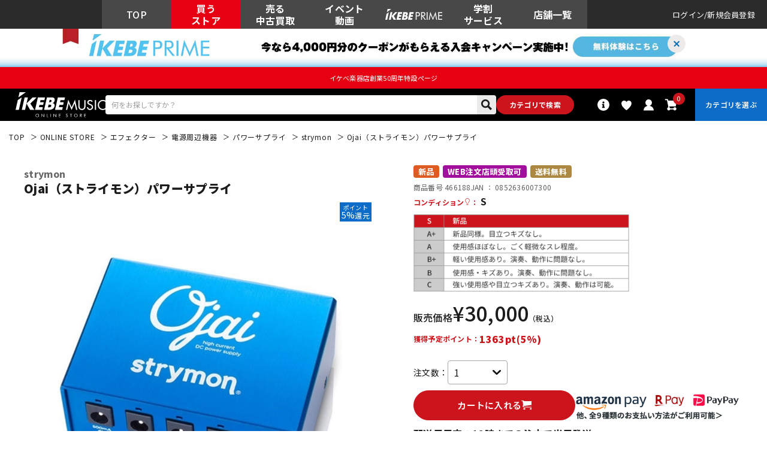

--- FILE ---
content_type: text/html; charset=utf-8
request_url: https://www.ikebe-gakki.com/Form/Product/ProductDetail.aspx?shop=0&pid=466188&bid=ec&cat=efx008001
body_size: 112901
content:

<?xml version="1.0" encoding="UTF-8"?>
<!DOCTYPE html>
<html xmlns="http://www.w3.org/1999/xhtml" xml:lang="ja" lang="ja" class="" data-baseBrand="base-ec" >
<head id="ctl00_Head1"><meta http-equiv="Content-Type" content="text/html; charset=UTF-8" /><meta http-equiv="Content-Script-Type" content="text/javascript" /><meta name="viewport" content="width=device-width, initial-scale=1.0, maximum-scale=1.0, user-scalable=no" /><link id="ctl00_lPrintCss" rel="stylesheet" type="text/css" media="print" href="/Css/imports/print.css?20230928" /><link id="ctl00_lGeneralCss" rel="stylesheet" type="text/css" media="screen,print" href="/Css/general.css?20230928" /><link id="ctl00_lCommonCss" rel="stylesheet" type="text/css" media="screen,print" href="/Css/common.css?173224" /><link id="ctl00_lTooltipCss" rel="stylesheet" type="text/css" media="all" href="/Css/tooltip.css?20230928" /><link id="ctl00_lCommonLowerCss" rel="stylesheet" type="text/css" media="screen,print" href="/Css/imports/common_lower.css?20230928" /><link id="ctl00_lstaticCss" rel="stylesheet" type="text/css" media="screen,print" href="/Css/imports/static_lower.css?20230928" />
<link href="/Css/base/variables.css?20240906" rel="stylesheet" type="text/css">
<link href="/Css/base/utility.css?250408" rel="stylesheet" type="text/css">

<link rel="icon" href="/Contents/ImagesPkg/ec/favicon.ico" id="favicon">
<meta name="msapplication-square70x70logo" content="/Contents/ImagesPkg/ec/site-tile-70x70.png">
<meta name="msapplication-square150x150logo" content="/Contents/ImagesPkg/ec/site-tile-150x150.png">
<meta name="msapplication-wide310x150logo" content="/Contents/ImagesPkg/ec/site-tile-310x150.png">
<meta name="msapplication-square310x310logo" content="/Contents/ImagesPkg/ec/site-tile-310x310.png">
<link rel="apple-touch-icon" sizes="700x700" href="/Contents/ImagesPkg/apple-touch-icon/apple-touch-icon.png">
<link rel="apple-touch-icon" sizes="57x57" href="/Contents/ImagesPkg/apple-touch-icon/apple-touch-icon-57x57.png">
<link rel="apple-touch-icon" sizes="60x60" href="/Contents/ImagesPkg/apple-touch-icon/apple-touch-icon-60x60.png">
<link rel="apple-touch-icon" sizes="72x72" href="/Contents/ImagesPkg/apple-touch-icon/apple-touch-icon-72x72.png">
<link rel="apple-touch-icon" sizes="76x76" href="/Contents/ImagesPkg/apple-touch-icon/apple-touch-icon-76x76.png">
<link rel="apple-touch-icon" sizes="114x114" href="/Contents/ImagesPkg/apple-touch-icon/apple-touch-icon-114x114.png">
<link rel="apple-touch-icon" sizes="120x120" href="/Contents/ImagesPkg/apple-touch-icon/apple-touch-icon-120x120.png">
<link rel="apple-touch-icon" sizes="144x144" href="/Contents/ImagesPkg/apple-touch-icon/apple-touch-icon-144x144.png">
<link rel="apple-touch-icon" sizes="152x152" href="/Contents/ImagesPkg/apple-touch-icon/apple-touch-icon-152x152.png">
<link rel="apple-touch-icon" sizes="180x180" href="/Contents/ImagesPkg/apple-touch-icon/apple-touch-icon-180x180.png">
<link rel="icon" type="image/png" href="/Contents/ImagesPkg/ec/android-chrome-192x192.png">



<link href="/Css/imports/ress.css?20240906" rel="stylesheet" type="text/css">
<link href="/Css/component/component.css?250408" rel="stylesheet" type="text/css">
<link href="/Css/base/base.css?20240906" rel="stylesheet" type="text/css">

<link rel="preconnect" href="https://fonts.googleapis.com">
<link rel="preconnect" href="https://fonts.gstatic.com" crossorigin>
<link href="https://fonts.googleapis.com/css2?family=Noto+Sans+JP:wght@100..900&family=Roboto:ital,wght@0,100..900;1,100..900&display=swap" rel="stylesheet">

<link rel="stylesheet" href="/Css/swiper.min.css">

<script type="text/javascript" charset="Shift_JIS" src="/Js/w2.js?20230222"></script>
<script type="text/javascript" charset="Shift_JIS" src="/Js/w2.textboxevents.js"></script>

<script type="text/javascript" charset="Shift_JIS" src="https://code.jquery.com/jquery-3.6.0.min.js" rel="preconnect"></script>
<script type="text/javascript" charset="Shift_JIS" src="https://code.jquery.com/jquery-migrate-3.3.2.js" rel="preconnect"></script>

<script type="text/javascript" charset="Shift_JIS" src="/Js/AC_ActiveX.js"></script>
<script type="text/javascript" charset="Shift_JIS" src="/Js/AC_RunActiveContent.js"></script>

<link href="/Js/Slick/slick-theme.css" rel="stylesheet" type="text/css">
<link href="/Js/Slick/slick.css" rel="stylesheet" type="text/css">
<script type="text/javascript" src="/Js/Slick/slick.min.js"></script>

<script type="text/javascript" charset="UTF-8" src="/Js/ClientValidateScript.aspx"></script>

<script type="text/javascript" charset="UTF-8" src="/Js/jquery.bxslider.min.js" defer></script>
<script type="text/javascript" charset="UTF-8" src="/Js/jquery.biggerlink.min.js" defer></script>
<script type="text/javascript" charset="UTF-8" src="/Js/jquery.heightLine.js" defer></script>
<script type="text/javascript" charset="UTF-8" src="/Js/jquery.mousewheel.js" defer></script>
<script type="text/javascript" charset="UTF-8" src="/Js/jquery.jscrollpane.min.js" defer></script>
<script type="text/javascript" charset="UTF-8" src="/Js/jquery.ah-placeholder.js" defer></script>

<script type="text/javascript" src="https://cdnjs.cloudflare.com/ajax/libs/lazysizes/5.3.2/lazysizes.min.js"  rel="preconnect"></script>
<script type="text/javascript" charset="UTF-8" src="/Js/function.js?20230222" defer></script>
<script type="text/javascript" src="/Js/commonComponent.js" defer></script>

<script type="text/javascript" src="/Js/AutoKana/jquery.autoKana.js"></script>
<script type="text/javascript" src="/Js/AutoKana/jquery.autoChangeKana.js"></script>

<script type="text/javascript" src="/Js/swiper-bundle.min.js"></script>
<script type="text/javascript">
	
	function execAutoKanaWithKanaType(firstName, firstNameKana, lastName, lastNameKana) {
		execAutoKana(
			firstName,
			firstNameKana,
			lastName,
			lastNameKana,
			'FULLWIDTH_KATAKANA');
	}

	
	function execAutoChangeKanaWithKanaType(firstNameKana, lastNameKana) {
		execAutoChangeKana(
			firstNameKana,
			lastNameKana,
			'FULLWIDTH_KATAKANA');
	}
</script>

<link id="lsearchResultLayerCss" rel="stylesheet" href="/Css/searchResultLayer.css" type="text/css" media="screen" />




<script type="text/javascript">
<!--
	// ページロード処理
	function pageLoad(sender, args) {
		// ページロード共通処理
		pageLoad_common();

		// function.js実行
		if (typeof initializeFunctionJs == "function") initializeFunctionJs();

		// グローバル切り替え実行
		if (typeof switchGlobalFunction == 'function') switchGlobalFunction();

		// PayPal
		if (typeof InitializePaypal == "function") InitializePaypal(sender, args);

		// body側のpageLoad実行
		if (typeof bodyPageLoad == "function") bodyPageLoad();
	}
//-->
</script>
<script type="text/javascript" src="/Js/ec_common.js"></script>



<!--ngkr noindex_here-->

<!--//ngkr noindex_here-->

<!-- <link href="/Css/product.css" rel="stylesheet" type="text/css" media="all" /> -->
<link rel="stylesheet" href="/Css/ec/productdetail.css?20240201">
<link rel="stylesheet" href="/Css/product_modal.css?20230314">
<script type="module" src="/Js/productDetail.js?20240202" defer></script>

<link rel="canonical" href="https://www.ikebe-gakki.com/Form/Product/ProductDetail.aspx?shop=0&pid=466188&bid=ec" />
<meta name="description" content="Ojai（ストライモン）パワーサプライ｜strymonの購入なら国内最大級の品揃えのイケベ楽器店にお任せください！">
<meta name="keywords" content="Ojai（ストライモン）パワーサプライ,strymon,池部楽器店">
<!--20250306OGP--->
<meta property="og:title" content="strymon Ojai（ストライモン）パワーサプライ｜イケベ楽器店オンラインストア" />
<meta property="og:type" content="website" />
<meta property="og:url" content="https://www.ikebe-gakki.com/Form/Product/ProductDetail.aspx?shop=0&pid=466188&bid=ec" />
<meta property="og:image" content="https://www.ikebe-gakki.com/Contents/ProductImages/0/466188_LL.jpg" />
<meta property="og:site_name" content="イケベ楽器店" />
<meta property="og:description" content="Ojai（ストライモン）パワーサプライ｜strymonの購入なら国内最大級の品揃えのイケベ楽器店にお任せください！" />
<!--//20250306OGP--->






<!--merchant-listing-->
<div itemtype="https://schema.org/Product" itemscope>
	<meta itemprop="name" content="strymon Ojai（ストライモン）パワーサプライ" />
	<link itemprop="image" href="/Contents/ProductImages/0/466188_LL.jpg" />
	
	
	<link itemprop="image" href="/Contents/ProductImages/0/466188_LL.jpg" />
	
	<link itemprop="image" href="/Contents/ProductSubImages/0/466188_sub01_LL.jpg" />
	
	<link itemprop="image" href="/Contents/ProductSubImages/0/466188_sub02_LL.jpg" />
	
	<link itemprop="image" href="/Contents/ProductSubImages/0/466188_sub03_LL.jpg" />
	
	
	<meta itemprop="description" content="Ojaiは、小型で軽量ながら、高い技術に裏打ちされたクラス最高のハイ・パワーサプライ・ユニットです。本機はクリーンで安定した電源をエフェクターへ供給でき、そのデザインは軽量で拡張性に優れています。<br><br>5個の高電流出力（各500mA）は、それぞれ独立した安定化回路とカスタムトランスで形成されており、超低ノイズの電源出力を提供します。<br><br>また、2ステージのネットワークを採用し、プリ安定化出力、オプトカプラー・アイソレート回路、マルチステージ・フィルタリングによって、供給電源はエフェクターの最大ダイナミックレンジを引き出します。<br><br>多くの人気エフェクターは、電池で駆動するように設計されています。電池はもともとノイズを発生しませんし、グラウンド・ループによるノイズの影響も受けません。ですから、それらのエフェクターは電源ノイズの対策がなされていません。我々の電源ユニットは超低ノイズ設計のため、電源からオーディオ信号に侵入するノイズ自体を発生しません。その結果、エフェクターの最大限ダイナミックレンジを引き出してくれるのです。<br><br>電源は各国によって異なるため、他の国でプレイする度に電源ユニットを用意する必要があります。しかし、Ojaiの電源入力部は100～240VACに対応しているため、世界中のどこでも使用することが可能です（適切なIECケーブルが必要です）。たとえ会場の電源がクリーンでなくても、クリーンで安定した電源をエフェクターに供給することができます。<br><br>Ojaiのアナログ回路は、2段階の分離回路を採用しています。また、5つの出力端子は24V DC入力電源からもそれぞれが分離されており、その24V DC電源はAC入力電源からも分離されています。この方式の採用で、AC電源のノイズやグラウンド・ループによるノイズからの影響を排除します。また、デュアル・レギュレーション（2段別々の安定化回路）が採用されており、各チャンネルでは高周波域のオプト回路による入出力の分離が、出力負荷にも影響されない安定した出力をお約束します。<br><br>筐体の色はブルーを採用していますが、内に秘めたOjaiのコンセプトカラーはecoを象徴する「グリーン」です。リニア電源のパワーサプライよりも効率が遥かに良く、より多くの電流を供給する事ができますし、幅広い入力電圧にも適応します。小型で軽量ながら安定した高い電源供給でき、狭いエフェクトボードの中でも場所を取りません。<br><br><br>・5つの出力毎に、クリーンな安定出力供給をする為に、各チャンネルにカスタムトランスを採用しました。<br>・世界中どこでも使用可能なユニバーサル電源。<br>・高効率＆省スペース設計。<br>・本体寸法：81mm x 58mm x 33mm<br>・本体重量：130g<br>・電源アダプター寸法：107mm x 55mm x 32mm<br>・電源アダプター重量：130g<br>・Made in USA<br>" />
	<div itemprop="offers" itemtype="https://schema.org/Offer" itemscope>
		<link itemprop="url" href="https://www.ikebe-gakki.com/Form/Product/ProductDetail.aspx?shop=0&pid=466188&bid=ec" />
		<meta itemprop="availability" content="https://schema.org/InStock" />
		<meta itemprop="priceCurrency" content="JPY" />
		<meta itemprop="price" content="30000" />
	</div>
	<meta itemprop="sku" content="466188" />
	<div itemprop="brand" itemtype="https://schema.org/Brand" itemscope>
		<meta itemprop="name" content="strymon" />
	</div>
</div>
<!--//merchant-listing-->




<style type="text/css">
	/* JavaScriptが有効な場合、対象を隠す */
	html.enable-javascript .discountRateS,
	html.enable-javascript .product_detail-productInfo-inner{
		visibility: hidden;
		transition: opacity .4s, visibility 0.6s ease .4s;
		opacity: 0;
	}
	/* 画像すべてを読み終えたら、対象を表示する */
	html.enable-javascript.window-load .discountRateS,
	html.enable-javascript.window-load .product_detail-productInfo-inner{
		visibility: visible;
		opacity: 1;
	}
	.VariationPanel
	{
		width:100px;
		border:1px;
		padding:10px 5px 5px 5px;
		margin-right: 15px;
		margin-bottom: 10px;
		border-style:solid;
		border-color: #adb0b0;
		background-color: #f5f7f7;
		float:left
	}
	.VariationPanelSelected
	{
		width:100px;
		border:1px;
		border-style:solid;
		padding:10px 5px 5px 5px;
		margin-right: 15px;
		margin-bottom: 10px;
		background-color: #dbdfdf;
		float:left
	}
	[id$="ddlSubscriptionBox"] {
		height: 28px;
		margin-left: 10px;
	}
</style>
<script>
	(function () {
		var html = document.getElementsByTagName('html') || [];
		html[0].classList.add('enable-javascript');
		window.addEventListener("load", function () {
			html[0].classList.add('window-load');
		});
	})();
	
</script>

		<!-- Google Tag Manager -->
<script>(function(w,d,s,l,i){w[l]=w[l]||[];w[l].push({'gtm.start':
new Date().getTime(),event:'gtm.js'});var f=d.getElementsByTagName(s)[0],
j=d.createElement(s),dl=l!='dataLayer'?'&l='+l:'';j.async=true;j.src=
'https://www.googletagmanager.com/gtm.js?id='+i+dl;f.parentNode.insertBefore(j,f);
})(window,document,'script','dataLayer','GTM-WKNWB9Z');</script>
<!-- End Google Tag Manager -->
	
		<script type="text/javascript" src="https://static.staff-start.com/js/track/v3.0/staffstart.min.js"></script>			
	
		<script type="text/javascript">
  window.tr=window.tr||function(){tr.q=[];tr.q.push(arguments)};
  window.sendTrack = window.sendTrack || function(obj,event) {
  obj["sendId"] = "ikebe-gakki.com";
  tr.tr_obj=obj;tr("send",event);tracking();}</script>
<script src="//c4.k-crm.jp/tracking.js"></script>
<script type="text/javascript">
  var trackBody= [];
  trackBody["userId"] ="";
  sendTrack(trackBody,"normal");
</script>

	
		<script src="//statics.a8.net/a8sales/a8sales.js"></script>
<script src="//statics.a8.net/a8sales/a8crossDomain.js"></script>
<script src="//statics.a8.net/a8sales/a8shopForm.js"></script>
	


<script type="text/javascript">
<!--
	var site_path_root = '/';
//-->
</script>
<script type="text/javascript" charset="Shift_JIS" src="/Js/ThickBox/thickbox.js"></script>

<link id="lThickBoxCss" rel="stylesheet" href="/Js/ThickBox/thickbox.css" type="text/css" media="all" />


<!-DefaultPageMaster noindex-->
<title>
	strymon Ojai（ストライモン）パワーサプライ  ｜イケベ楽器店オンラインストア
</title></head>
<body onload="">


		<!-- Google Tag Manager (noscript) -->
<noscript><iframe src="https://www.googletagmanager.com/ns.html?id=GTM-WKNWB9Z"
height="0" width="0" style="display:none;visibility:hidden"></iframe></noscript>
<!-- End Google Tag Manager (noscript) -->
	
		<script>
(function(w,d,s,g){
var f=d.getElementsByTagName(s)[0],j=d.createElement(s);j.src=g;f.parentNode.insertBefore(j,f);
w.webptr=w.webptr||function(){(webptr.q=webptr.q||[]).push(arguments)};
w.sendWebTrack = w.sendWebTrack||function(obj){
webptr.tr_obj=webptr.tr_obj ||obj;webptr('send');}
})(window,document,'script','https://c4.k-crm.jp/webpage.tracking.js');
var trackBody=[];
trackBody['sendId']="ikebe-gakki.com";
trackBody['userId']="";
sendWebTrack(trackBody);
</script>
	


<form name="aspnetForm" method="post" action="/Form/Product/ProductDetail.aspx?shop=0&amp;pid=466188&amp;bid=ec&amp;cat=efx008001" id="aspnetForm" onsubmit="return (document.getElementById(&#39;__EVENTVALIDATION&#39;) != null);" onkeypress="return ((event.keyCode != 13) || (window.event.srcElement.type != &#39;text&#39;));">
<div>
<input type="hidden" name="__EVENTTARGET" id="__EVENTTARGET" value="" />
<input type="hidden" name="__EVENTARGUMENT" id="__EVENTARGUMENT" value="" />
<input type="hidden" name="__LASTFOCUS" id="__LASTFOCUS" value="" />
<input type="hidden" name="__VIEWSTATE" id="__VIEWSTATE" value="/[base64]////[base64]////[base64]////z///8GCAAAAANwaWQGCQAAAAY0NjYxODgB9v////z///8GCwAAAAN2aWQGDAAAAAAB8/////z///8GDgAAAANwbm8GDwAAAAExAfD////8////BhEAAAADY2F0BhIAAAAJZWZ4MDA4MDAxAe3////8////BhQAAAAEc3dyZAkMAAAAAer////8////BhcAAAAGc2Jzd3JkCQwAAAAB5/////z///8GGgAAAANjb2wJDAAAAAHk/////P///wYdAAAAA2ltZwYeAAAAATEB4f////z///8GIAAAAARzb3J0BiEAAAACMDcB3v////z///8GIwAAAAVjaWNvbgkMAAAAAdv////8////BiYAAAADbWluCQwAAAAB2P////z///8GKQAAAANtYXgJDAAAAAHV/////P///wYsAAAABWRwY250Bi0AAAACLTEB0v////z///8GLwAAAAR1ZG5zBjAAAAABMQHP/////P///wYyAAAABGRvc3AJDAAAAAHM/////P///wY1AAAABGZwZmwGNgAAAAEwAcn////8////BjgAAAADc2ZsCTYAAAABxv////z///8GOwAAAANiaWQGPAAAAAJlYwHD/////P///wY+AAAAA3BnaQkMAAAAAcD////8////BkEAAAADbWtyCQwAAAABvf////z///[base64]/jg7zjgrXjg5fjg6njgqQeO2N0bDAwJENvbnRlbnRQbGFjZUhvbGRlcjEtPmhJc1NlbGVjdGluZ1ZhcmlhdGlvbkV4aXN0LlZhbHVlZR4bcHJvZHVjdF9vcHRpb25fc2V0dGluZ19saXN0MoMFAAEAAAD/////[base64]/////[base64]/jgIHlsI/lnovjgafou73ph4/jgarjgYzjgonjgIHpq5jjgYTmioDooZPjgavoo4/miZPjgaHjgZXjgozjgZ/jgq/jg6njgrnmnIDpq5jjga7jg4/jgqTjg7vjg5Hjg6/jg7zjgrXjg5fjg6njgqTjg7vjg6bjg4vjg4Pjg4jjgafjgZnjgILmnKzmqZ/jga/jgq/jg6rjg7zjg7PjgaflronlrprjgZfjgZ/pm7vmupDjgpLjgqjjg5Xjgqfjgq/jgr/jg7zjgbjkvpvntabjgafjgY3jgIHjgZ3jga7jg4fjgrbjgqTjg7Pjga/ou73ph4/[base64]/[base64]/44KC5Y+X44GR44G+44Gb44KT44CC44Gn44GZ44GL44KJ44CB44Gd44KM44KJ44Gu44Ko44OV44Kn44Kv44K/[base64]/44O844Gu5pyA5aSn6ZmQ44OA44Kk44OK44Of44OD44Kv44Os44Oz44K444KS5byV44GN5Ye644GX44Gm44GP44KM44KL44Gu44Gn44GZ44CCPGJyPjxicj7pm7vmupDjga/lkITlm73jgavjgojjgaPjgabnlbDjgarjgovjgZ/jgoHjgIHku5bjga7lm73jgafjg5fjg6zjgqTjgZnjgovluqbjgavpm7vmupDjg6bjg4vjg4Pjg4jjgpLnlKjmhI/jgZnjgovlv4XopoHjgYzjgYLjgorjgb7jgZnjgILjgZfjgYvjgZfjgIFPamFp44Gu6Zu75rqQ5YWl5Yqb6YOo44GvMTAw772eMjQwVkFD44Gr5a++5b+c44GX44Gm44GE44KL44Gf44KB44CB5LiW55WM5Lit44Gu44Gp44GT44Gn44KC5L2/[base64]/[base64]/[base64]/[base64]/[base64]/jg6rjg7zjg7Pjgarlronlrprlh7rlipvkvpvntabjgpLjgZnjgovngrrjgavjgIHlkITjg4Hjg6Pjg7Pjg43jg6vjgavjgqvjgrnjgr/jg6Djg4jjg6njg7PjgrnjgpLmjqHnlKjjgZfjgb7jgZfjgZ/jgII8YnI+44O75LiW55WM5Lit44Gp44GT44Gn44KC5L2/[base64]/[base64]/[base64]/[base64]/mpb3lmagP44Gd44Gu5LuW5qW95ZmoJ+OCruOCv+ODvOOCouODs+ODl+ODu+ODmeODvOOCueOCouODs+ODlxLjgqjjg5Xjgqfjgq/jgr/jg7wIRErmqZ/lmagDRFRNFeODrOOCs+ODvOODh+OCo+ODs+OCsB7phY3kv6HmqZ/lmajjg7vjg6njgqTjg5bmqZ/[base64]/[base64]/[base64]/[base64]/jgYvjgovvvbHvvbrvvbfvvp7orJvluqdkAgIPZBYCZg8VAqkBL0Zvcm0vVmlkZW8vVmlkZW9MaXN0LmFzcHg/[base64]/[base64]/jga5CQVNT44GK5oKp44G/[base64]/[base64]/dnRnPSVlZiViZCViMyVlZiViZCViOCVlZiViZSU5YSVlZiViZSU5YSZhbXA7cG5vPTEM772z7724776a776aZAIND2QWAmYPFQJoL0Zvcm0vVmlkZW8vVmlkZW9MaXN0LmFzcHg/dnRnPSVlNiVhNSViZCVlNSU5OSVhOCVlZiViZCViMSVlZiViZCViOCVlZiViZCViZSVlZiViZCViYiVlZiViZSU5OCZhbXA7cG5vPTEV5qW95Zmo772x7724772+7727776YZAIOD2QWAmYPFQJNL0Zvcm0vVmlkZW8vVmlkZW9MaXN0LmFzcHg/dnRnPSVlZiViZCViMSVlZiViZSU5ZCVlZiViZSU4YyVlZiViZSU5ZiZhbXA7cG5vPTEM772x776d776M776fZAIPD2QWAmYPFQI9L0Zvcm0vVmlkZW8vVmlkZW9MaXN0LmFzcHg/[base64]/dnRnPSVlZiViZSU4NCVlZiViZCViMCVlZiViZCViOCZhbXA7cG5vPTEJ776E772w7724ZAISD2QWAmYPFQJuL0Zvcm0vVmlkZW8vVmlkZW9MaXN0LmFzcHg/dnRnPURUTSVlZiViZCViZiVlZiViZSU4YyVlZiViZSU4NCUyZiVlZiViZSU4YSVlZiViZCViMCVlZiViZSU4NCVlZiViZSU5ZSZhbXA7cG5vPTEZRFRN772/[base64]/[base64]/[base64]/dnRnPSVlZiViZSU5NyVlZiViZCViMiVlZiViZSU4YyVlZiViZSU5ZSZhbXA7cG5vPTEM776X772y776M776eZAIXD2QWAmYPFQJxL0Zvcm0vVmlkZW8vVmlkZW9MaXN0LmFzcHg/[base64]/pm7vlrZDpn7Pmpb1kAhoPZBYCZg8VAoYBL0Zvcm0vVmlkZW8vVmlkZW9MaXN0LmFzcHg/[base64]/[base64]/oS/vvpfvvbLvvozvvp7mqZ/[base64]/[base64]/[base64]/[base64]/[base64]/jgYvjgovvvbHvvbrvvbfvvp7orJvluqdkAgIPZBYCZg8VAqkBL0Zvcm0vVmlkZW8vVmlkZW9MaXN0LmFzcHg/[base64]/[base64]/jga5CQVNT44GK5oKp44G/[base64]/[base64]/dnRnPSVlZiViZCViMyVlZiViZCViOCVlZiViZSU5YSVlZiViZSU5YSZhbXA7cG5vPTEM772z7724776a776aZAIND2QWAmYPFQJoL0Zvcm0vVmlkZW8vVmlkZW9MaXN0LmFzcHg/dnRnPSVlNiVhNSViZCVlNSU5OSVhOCVlZiViZCViMSVlZiViZCViOCVlZiViZCViZSVlZiViZCViYiVlZiViZSU5OCZhbXA7cG5vPTEV5qW95Zmo772x7724772+7727776YZAIOD2QWAmYPFQJNL0Zvcm0vVmlkZW8vVmlkZW9MaXN0LmFzcHg/dnRnPSVlZiViZCViMSVlZiViZSU5ZCVlZiViZSU4YyVlZiViZSU5ZiZhbXA7cG5vPTEM772x776d776M776fZAIPD2QWAmYPFQI9L0Zvcm0vVmlkZW8vVmlkZW9MaXN0LmFzcHg/[base64]/dnRnPSVlZiViZSU4NCVlZiViZCViMCVlZiViZCViOCZhbXA7cG5vPTEJ776E772w7724ZAISD2QWAmYPFQJuL0Zvcm0vVmlkZW8vVmlkZW9MaXN0LmFzcHg/dnRnPURUTSVlZiViZCViZiVlZiViZSU4YyVlZiViZSU4NCUyZiVlZiViZSU4YSVlZiViZCViMCVlZiViZSU4NCVlZiViZSU5ZSZhbXA7cG5vPTEZRFRN772/[base64]/[base64]/[base64]/dnRnPSVlZiViZSU5NyVlZiViZCViMiVlZiViZSU4YyVlZiViZSU5ZSZhbXA7cG5vPTEM776X772y776M776eZAIXD2QWAmYPFQJxL0Zvcm0vVmlkZW8vVmlkZW9MaXN0LmFzcHg/[base64]/pm7vlrZDpn7Pmpb1kAhoPZBYCZg8VAoYBL0Zvcm0vVmlkZW8vVmlkZW9MaXN0LmFzcHg/[base64]/[base64]/oS/vvpfvvbLvvozvvp7mqZ/[base64]/[base64]/jgr/jg7xkAgMPFgIeB1Zpc2libGVoFgJmDxUCA2VmeBLjgqjjg5Xjgqfjgq/jgr/jg7xkAgUPFgIfO2gWAmYPFQIDZWZ4EuOCqOODleOCp+OCr+OCv+ODvGQCBw8WAh87aBYCZg8VAgNlZngS44Ko44OV44Kn44Kv44K/44O8ZAICD2QWCAIBDxYCHztoFgJmDxUCBmVmeDAwOBLpm7vmupDlkajovrrmqZ/lmahkAgMPZBYCZg8VAgZlZngwMDgS6Zu75rqQ5ZGo6L665qmf5ZmoZAIFDxYCHztoFgJmDxUCBmVmeDAwOBLpm7vmupDlkajovrrmqZ/lmahkAgcPFgIfO2gWAmYPFQIGZWZ4MDA4Eumbu+a6kOWRqOi+uuapn+WZqGQCAw9kFggCAQ8WAh87aBYCZg8VAgllZngwMDgwMDEV44OR44Ov44O844K144OX44Op44KkZAIDDxYCHztoFgJmDxUCCWVmeDAwODAwMRXjg5Hjg6/jg7zjgrXjg5fjg6njgqRkAgUPZBYCZg8VAgllZngwMDgwMDEV44OR44Ov44O844K144OX44Op44KkZAIHDxYCHztoFgJmDxUCCWVmeDAwODAwMRXjg5Hjg6/[base64]/jg7zjgrXjg5fjg6njgqRkAgYPZBYCZg9kFoABZg8VAgdzdHJ5bW9uMU9qYWnvvIjjgrnjg4jjg6njgqTjg6Ljg7PvvInjg5Hjg6/[base64]/////[base64]/[base64]/[base64]/[base64]/[base64]/jg7zjgrXjg5fjg6njgqQBM2QCEA9kFgJmDxUBX2h0dHBzOi8vd3d3LmlrZWJlLWdha2tpLmNvbS9Gb3JtL0lucXVpcnkvSW5xdWlyeUlucHV0LmFzcHg/[base64]/[base64]/////w9kAgIPFgIfLgL/////D2QCAw8WAh8uAv////8PZAIEDxAPFgQfOWcfO2hkZBYAZAIFDxAPFgQfOWcfO2hkZBYAZAIGDxAPFgQfOWcfO2hkZBYAZAIHDxYCHy4C/////w9kAggPFgIfLgL/////D2QCCQ8WAh8uAv////8PZAIKDxYCHy5mZAILDxYCHztoZAIMDxUBogFqYXZhc2NyaXB0OnNob3dfcG9wdXBfd2luZG93KCYjMzk7L0Zvcm0vUHJvZHVjdC9Qcm9kdWN0U3RvY2tMaXN0LmFzcHg/[base64]/[base64]/[base64]/[base64]/[base64]/////D2QCAw8WAh8uAv////[base64]/jgr/jg7wvc3RyeW1vbuOAkO+8ku+8kO+8jO+8kO+8kO+8kOWGhu+9nu+8lO+8kO+8jO+8kO+8kO+8kOWGhuOAkSDllYblk4HkuIDopqc8L2E+PGEgaHJlZj1odHRwczovL3d3dy5pa2ViZS1nYWtraS5jb20vRm9ybS9Qcm9kdWN0L1Byb2R1Y3RMaXN0LmFzcHg/[base64]/jg5Hjg6/[base64]/jgIHlsI/lnovjgafou73ph4/jgarjgYzjgonjgIHpq5jjgYTmioDooZPjgavoo4/miZPjgaHjgZXjgozjgZ/jgq/jg6njgrnmnIDpq5jjga7jg4/jgqTjg7vjg5Hjg6/jg7zjgrXjg5fjg6njgqTjg7vjg6bjg4vjg4Pjg4jjgafjgZnjgILmnKzmqZ/jga/jgq/jg6rjg7zjg7PjgaflronlrprjgZfjgZ/pm7vmupDjgpLjgqjjg5Xjgqfjgq/jgr/jg7zjgbjkvpvntabjgafjgY3jgIHjgZ3jga7jg4fjgrbjgqTjg7Pjga/ou73ph4/[base64]/[base64]/44KC5Y+X44GR44G+44Gb44KT44CC44Gn44GZ44GL44KJ44CB44Gd44KM44KJ44Gu44Ko44OV44Kn44Kv44K/[base64]/44O844Gu5pyA5aSn6ZmQ44OA44Kk44OK44Of44OD44Kv44Os44Oz44K444KS5byV44GN5Ye644GX44Gm44GP44KM44KL44Gu44Gn44GZ44CCPGJyPjxicj7pm7vmupDjga/lkITlm73jgavjgojjgaPjgabnlbDjgarjgovjgZ/jgoHjgIHku5bjga7lm73jgafjg5fjg6zjgqTjgZnjgovluqbjgavpm7vmupDjg6bjg4vjg4Pjg4jjgpLnlKjmhI/jgZnjgovlv4XopoHjgYzjgYLjgorjgb7jgZnjgILjgZfjgYvjgZfjgIFPamFp44Gu6Zu75rqQ5YWl5Yqb6YOo44GvMTAw772eMjQwVkFD44Gr5a++5b+c44GX44Gm44GE44KL44Gf44KB44CB5LiW55WM5Lit44Gu44Gp44GT44Gn44KC5L2/[base64]/[base64]/[base64]/[base64]/[base64]/jg6rjg7zjg7Pjgarlronlrprlh7rlipvkvpvntabjgpLjgZnjgovngrrjgavjgIHlkITjg4Hjg6Pjg7Pjg43jg6vjgavjgqvjgrnjgr/jg6Djg4jjg6njg7PjgrnjgpLmjqHnlKjjgZfjgb7jgZfjgZ/jgII8YnI+44O75LiW55WM5Lit44Gp44GT44Gn44KC5L2/[base64]/[base64]/c2hvcD0wJmFtcDtwaWQ9NDY2MTg4JmFtcDt2aWQ9NDY2MTg4ZAI8DxUCBTEzMDIyB3N0cnltb25kAj0PFQIFMTMwMjIHc3RyeW1vbmQCPg8VAgUxMzAyMgdzdHJ5bW9uZAI/[base64]/[base64]/Y3RsMDAkQ29udGVudFBsYWNlSG9sZGVyMSRjdGwyNDctPmR2UHJvZHVjdFJldmlld0NvbW1lbnRzLlZhbHVlZR4/[base64]/////[base64]/Y2lkPTU3Mzk2NDAwZAIBD2QWAmYPFQN/[base64]/[base64]/[base64]/[base64]/[base64]/[base64]/[base64]/[base64]/[base64]/jgqLjg6Djgq7jgr/[base64]/lsI/[base64]/[base64]/[base64]/[base64]/[base64]/[base64]/[base64]/[base64]/[base64]/[base64]/[base64]/lsI/mnZHjgIDmi5Pmkake44OX44Os44Of44Ki44Og44OZ44O844K55aSn6ZiqEzIwMjYtMDEtMDIgMTc6MzE6NTEKMjAyNi8wMS8wMmQCAQ9kFghmDxUBPi9Gb3JtL1N0YWZmU3RhcnQvQ29vcmRpbmF0ZS9Db29yZGluYXRlRGV0YWlsLmFzcHg/[base64]/teeUsB7jg5fjg6zjg5/[base64]/lsI/[base64]/teeUsAg1NDcyMDA0M2QCAQ8WAh87aGQCAw8WBB9QBVJodHRwczovL3N0YXRpYy5zdGFmZi1zdGFydC5jb20vVXNlckljb25JbWFnZS8yODgvMTE3MjM0LzI4ODExNzIzNDAwMDE3MzA3ODEwNDQuanBnH1EFBua/teeUsGQCBA8VBAbmv7XnlLAe44OX44Os44Of44Ki44Og44OZ44O844K55aSn6ZiqEzIwMjUtMTAtMjUgMTQ6MDg6MzgKMjAyNS8xMC8yNWQCBA9kFghmDxUBPi9Gb3JtL1N0YWZmU3RhcnQvQ29vcmRpbmF0ZS9Db29yZGluYXRlRGV0YWlsLmFzcHg/[base64]/[base64]/lsI/[base64]/[base64]/[base64]/lsI/[base64]/[base64]/lsI/[base64]/[base64]/[base64]/[base64]/Y2lkPTU3Njk0ODI4ZAIBD2QWAmYPFQN/[base64]/Y2lkPTU3Njk0Njg5ZAIBD2QWAmYPFQN/[base64]/Y2lkPTU3NTk0NDM5ZAIBD2QWAmYPFQN/[base64]/Y2lkPTU3NDU0MTM5ZAIBD2QWAmYPFQN/[base64]/Y2lkPTU3NTE5MjE4ZAIBD2QWAmYPFQN/aHR0cHM6Ly9zdGF0aWMuc3RhZmYtc3RhcnQuY29tL2ltZy9jb29yZGluYXRlcy8yODgvMjY0MDdhY2QwZTRjOWQ5ZDhmMDIxNjE0YWE0MzkzY2YtMTA4OTMyL2M1YjM5NzM0MmQ3NjA5MGIxNzEwZjhiZWI1YTIyZGRkLmpwZwznnJ/[base64]/g2QCBA8VBAznnJ/[base64]/Y2lkPTU1NzcxNzcyZAIBD2QWAmYPFQN/[base64]/Y2lkPTUxMzgxNTcyZAIBD2QWAmYPFQN/[base64]/[base64]/[base64]/[base64]/[base64]/[base64]/jg4/[base64]/jgqLjg6Djgq7jgr/[base64]/lOW5swg0MTg2NzE5N2QCAQ8WAh87aGQCAw8WBB9QBVBodHRwczovL3N0YXRpYy5zdGFmZi1zdGFydC5jb20vVXNlckljb25JbWFnZS8yODgvOTYzOTUvMjg4OTYzOTUwMDAxNjg4ODAxODIwLmpwZx9RBQ/[base64]/Y2lkPTU2MDE4NzQ5ZAIBD2QWBGYPFQN/[base64]/[base64]/[base64]/[base64]/[base64]/[base64]/lsI/[base64]/[base64]/[base64]/nlZEINTc2Mjg1NTlkAgEPFgIfO2hkAgMPFgQfUAVQaHR0cHM6Ly9zdGF0aWMuc3RhZmYtc3RhcnQuY29tL1VzZXJJY29uSW1hZ2UvMjg4Lzk2MzAzLzI4ODk2MzAzMDAwMTc1MTM1NTg3MC5qcGcfUQUG5bCP55WRZAIEDxUEBuWwj+eVkR7jg5fjg6zjg5/[base64]/Y2lkPTQ1OTgwODc4ZAIBD2QWAmYPFQN/aHR0cHM6Ly9zdGF0aWMuc3RhZmYtc3RhcnQuY29tL2ltZy9jb29yZGluYXRlcy8yODgvYWIwZDdiMmE3NGE4YmE5ZmRmZjFiZWQ5MzMxNjEyMWItMTEyODg4L2Q5ZWQyZTEzYTM3NDQ1YjE4YWM5ZTNkMjJmNDFkZDEyLmpwZw/[base64]/[base64]/[base64]/[base64]/Y2lkPTQwMTM1NjcwZAIBD2QWAmYPFQN/aHR0cHM6Ly9zdGF0aWMuc3RhZmYtc3RhcnQuY29tL2ltZy9jb29yZGluYXRlcy8yODgvYWIwZDdiMmE3NGE4YmE5ZmRmZjFiZWQ5MzMxNjEyMWItMTEyODg4LzgwZThmNzNlZThkMmJkNDcyODk4ZjI4MDE2ZWRiNjAyLmpwZw/[base64]/[base64]/[base64]/jg4/[base64]/44O844K6EzIwMjUtMDktMDYgMTk6MDU6MTkKMjAyNS8wOS8wNmQCAg9kFghmDxUBPi9Gb3JtL1N0YWZmU3RhcnQvQ29vcmRpbmF0ZS9Db29yZGluYXRlRGV0YWlsLmFzcHg/[base64]/lsI/[base64]/[base64]/[base64]/lsI/[base64]/lsI/mnZHjgIDmi5Pmkake44OX44Os44Of44Ki44Og44OZ44O844K55aSn6ZiqEzIwMjUtMDgtMDYgMTU6MTc6NTUKMjAyNS8wOC8wNmQCBA9kFghmDxUBPi9Gb3JtL1N0YWZmU3RhcnQvQ29vcmRpbmF0ZS9Db29yZGluYXRlRGV0YWlsLmFzcHg/Y2lkPTQ4OTQ4NDUwZAIBD2QWAmYPFQN/aHR0cHM6Ly9zdGF0aWMuc3RhZmYtc3RhcnQuY29tL2ltZy9jb29yZGluYXRlcy8yODgvYWIwZDdiMmE3NGE4YmE5ZmRmZjFiZWQ5MzMxNjEyMWItMTEyODg4L2I1NWY1MzlmNDBhMzAzYzQ3NjVkNjBjY2FhY2UyNTVmLmpwZw/[base64]/[base64]/44O844K6EzIwMjUtMDktMDYgMTk6MDU6MTkKMjAyNS8wOS8wNmQCAQ9kFghmDxUBPi9Gb3JtL1N0YWZmU3RhcnQvQ29vcmRpbmF0ZS9Db29yZGluYXRlRGV0YWlsLmFzcHg/Y2lkPTM5Nzk1NDkzZAIBD2QWAmYPFQN/aHR0cHM6Ly9zdGF0aWMuc3RhZmYtc3RhcnQuY29tL2ltZy9jb29yZGluYXRlcy8yODgvYWIwZDdiMmE3NGE4YmE5ZmRmZjFiZWQ5MzMxNjEyMWItMTEyODg4L2Q4Mjc4N2QyNDM1ZjI2ODBmNDQyMWYxNjI5NWQ2OWMxLmpwZw/[base64]/[base64]/[base64]/[base64]/44O8BQNlZ3RnEAUw44Ki44Kz44O844K544OG44Kj44OD44Kv44O744Ko44Os44Ki44Kz44Ku44K/[base64]/44O844Ki44Oz44OX44O744OZ44O844K544Ki44Oz44OXBQNhbXBnEAUS44Ko44OV44Kn44Kv44K/44O8BQNlZnhnEAUIRErmqZ/lmagFA2RqZWcQBQNEVE0FA2R0bWcQBRXjg6zjgrPjg7zjg4fjgqPjg7PjgrAFA3JlY2cQBR7phY3kv6HmqZ/lmajjg7vjg6njgqTjg5bmqZ/lmagFA2RsaWcQBRXmpb3lmajjgqLjgq/jgrvjgrXjg6oFA2FjY2cWAQIMZAIDDxAPFgIfOWdkEBUKGOalveWZqOOCuOODo+ODs+ODq+ips+e0sB7jgq7jgr/jg7znlKjjgqjjg5Xjgqfjgq/jgr/jg7we44OZ44O844K555So44Ko44OV44Kn44Kv44K/44O8IeOCqOODrOOCouOCs+eUqOOCqOODleOCp+OCr+OCv+ODvCrjg6/jgqbjg5rjg4Djg6vjg7vjg5zjg6rjg6Xjg7zjg6Djg5rjg4Djg6sw44Op44Kk44Oz44K744Os44Kv44K/44O844O744OV44OD44OI44K544Kk44OD44OBG+ODr+OCpOODpOODrOOCueOCt+OCueODhuODoC3jgqjjg5Xjgqfjgq/jg4jjg5zjg7zjg4njg7vjg6njg4Pjgq/[base64]/[base64]/[base64]/[base64]/s=" />
</div>

<script type="text/javascript">
//<![CDATA[
var theForm = document.forms['aspnetForm'];
if (!theForm) {
    theForm = document.aspnetForm;
}
function __doPostBack(eventTarget, eventArgument) {
    if (!theForm.onsubmit || (theForm.onsubmit() != false)) {
        theForm.__EVENTTARGET.value = eventTarget;
        theForm.__EVENTARGUMENT.value = eventArgument;
        theForm.submit();
    }
}
//]]>
</script>


<script src="/WebResource.axd?d=fgIG6nHpGZUjCmcS3fMrfc2-wiwST7iTvUXuru1HiQNkRDyqgG9uIbEiuZwc20_RumK9lMHb_YiWRmrOgT-rHVFqCuyZpW9Dn1S8Y_JvWlU1&amp;t=638628531619783110" type="text/javascript"></script>


<script src="/ScriptResource.axd?d=_VZHusJi2cwp56X7V5qtqbSwwPJAmIiXtwIYvgwEKeOJ1GFAVrcVfXa6VTOD8_ODUL1GNYtgGqQ5ozH7XdMl56u0yp-1Uz_b0O_q1GwNSkWsJ-EaOW7I8BnWkpuexv47mTJo0SmquSHl63xFjTvJP2i31FN_vDl31lMyCgfrfKg1&amp;t=2a9d95e3" type="text/javascript"></script>
<script src="/ScriptResource.axd?d=YcRb7z365rdzw7CG1k9D_DVuZCP0sONQrk5Cc-B0r2ynSQauH-XcvUsuXIdYGUha5ylE2D47W8Cu-SS2CeGrnOIXW_XBjYT9uR5aaBK_z9u5Fw5-PHcZnbpnMiLk_XBa_kGC6P4km3Flho-4ROKO8sprwetVWyVyBRu97OgvTW5WFg9ecdZ4X3w6dKnzcMTi0&amp;t=2a9d95e3" type="text/javascript"></script>
<div>

<input type="hidden" name="__VIEWSTATEGENERATOR" id="__VIEWSTATEGENERATOR" value="1E4D0DCC" />
<input type="hidden" name="__EVENTVALIDATION" id="__EVENTVALIDATION" value="/wEdAJcBrc1ftzuQR3v/1A/szNHaEifOQMHGsKCWVCccfFMLpJZ57xRolPrMqeZhgLbZk9w5wCrifNK065wBPvAK6FzZk5D1iphVZkeS4SMMIg/u7F44Ez+CItFNL0kflOUliSFLN4JwG77ko4C37Ig1bJ5GhkcaKzBZqSHF4CzKOtXW0oJOt+WmuWz+1lC6Skov+nxWOYvdpgM8SljdKbofwsSN/NluC4hDUdMXp/p7rwI4dhJ6xjon4nmnlaOWW6HeZsM6eps5c9goDtRWR0WK06hDcK3YSMSc+0ev6y1iLzH9WsbkoIlcqfPx+bscQgKeWrXKruyhl8DRz0/fBs1kfLl2rwZkl3w2fOy19VSOul3jQdL8OHAxLMIyrFNNPgljM6OYtFUaNdXVN+84k76xXN50pRt2Tu2fmsrKa6cfOxL32CORvPjv579Md3EVTnQy54TGCYC2n5kiqZNvJz3Mg2zebAGBE+cqcTel1K+n/aMja/50liLi3meeYKT7Fwl/MNTef92QDZ2kLekEW7QGJeWywuYNIo4FYDpq9iBcjHRG0qiLrT/GgZ7/xn1vkUjTjZCM7BqoTX7gc/dJ1XzZIFFRJ3iIx2YG+9pCHR9yvN0JPbqxPMwCO9eerXKGv9ZraISXdn9CYlHnUVawn3ZCD0luCc+SqvobjHF+BLcbd1ST9NoPr14W1eQvNk+gMpyzpzJOutwQjRskCXeAWjPPBxmi1DK3v0gt0d/mbnT+OslEZ4wxCQrh+W1jRKhq37L0XqTxgSDs1Rrh1TFspTFbNhexJpKvY24kkJD43J/l2XmLypee3CfryWxaRZmDDY15WTOFRACUYu4fTdyo2tQAYL3oUPW7FmvQvdbW/pmP8cNXcbsJi5s3L0TRdEjdSfcPDqonx2Ram4hTzH+f16d1faalX7Ev67Tvk9zF6k9+/AgWLh46BB9p2q79UGBFQQUEALw1qvN3Dpzq8t2cIKQSYewUoaJvBKY1mJjCoBa8PIkkhs7CAzgh4DTtS68Y6fk6v5vz0ENsTpKC7t+3GeHLjpRg+cx12zfr8K4oy1A4uz/ranMMpes/PR8eRDtxUrq8280XcWkpW/cm3Rcp+HwYy8ftg8cjxY4hgdYMoGdtKAvp0MgoKLRJUrOzNiSg9SHBldSSsUf0trSVoU9cKaTd0PifbJ0ykkDaZ3QhcOsq7GD+v13yvlO3kCPX1pB7SvcTLA9GdqQz5F4p2VjK6hdWb0Tar+KTTAllt5vLB9yNfMkNu4hPXIhufQgkmIXqCpzBuAy/7XsUtaadVZJVQNJAO1lkUvCthyqyBQ9GbMcUQckINTyuvYRsJfPj9hnsxTcd1xrlquiTuh7fyKaLWl+jXs/hG64hEhG+a+knURVpSXbVaY1Ekxa033cGijPCfCzHMbAw0HVjUb1o35F5bMeawEf7eXElEbHHUmX9C4IowuHZW4CcHYCxV/Q0cw7hK2hh+SEEWpYyl0cQ2NFdOpn5ny8UmM3q+SqdZWn8+RAVCPQD6INnzlekz+OTGVywxxrCiHN+cO7E+o/Cy31+tNHmdMMOGNoTxm5V3eKP09PJPj87YVTLo148x4t7CBZEY+LJpg3HoNpO2J9XdX3pczk+UQVRF6EnGFJNEWTIQgK66lTr093CGI8rwH/1AhbS/[base64]/g5cDIBo66c48yqc+ea8QEWSOriJ/Hzr+wcMHb4aMnmMhDaDHI0wKjtMrOROKX4DXsyfK8OW4CqZFhpQ6QtzmAVk/Nheb9KOevbm7mlumfkPjX3G0+jzTLq1Rmu2cbR0ZOqNnbrpzZ5je3r8XJ/1NaB8FDfWhnNUUreG4CZHoo49eg2Ah/yrBsO55poWkqdoCBzskYJKpQKRQlwQwhk0yQxbYawOs3l0bMjyPKnvd1Zb5taFzSEt+T3K4PsSFC1zRfCY+Yd/2OXcOkWftUeI65N0s4ATtz7pSrnRY+LkEay6v7dC4co0bRx9mJlFeCa7k50dqCWHDM6ZVwY391aDGpQxGBW8yQTq4wz1+rqNB/UUVCTJy0+7iu+Fo0MK9d7DMerrOYNzmYVuuRVVDkaeUOTtVpjBi/TLa8JyTs6Rc6XaIEZSQ/IhY+vjRUMGZjPDjDYXg9VlJ0YSI35ctruiVS/jFAVzQ4Z03/EoZ4jtpkt7/ZD4JU1qEaJ+IWuxdRI5iCpq8JLbwtx7t4j2F685FB7kKjczhsEuOVII21NW27ifoR9or6ZkNw5SqkT3BKYwl09pV+8isAM7mHXHK4fGba46BwwNr0VJ/j4nHqy556cgXTzoPmg+n9yv/DVVMApTgFsV8dfBEhATDniAVppwmk7B7D+UilDbiHiiT56xi3oVylvNiz7waRl4PHgwssTiu6dSpvIcGa8bx5sfMZcvchOL8/w0tNvVkgsQ8u2sUJdIcpc+PtGJ73zIcHGe26WPideD0NxG+oxijHCoiS8VelfzZjHj5eLsjWmwVFd+VW6h/[base64]/LKmRJJkptTJPuKlkYpPKO5gc4pby4DPQbirpLsOuXInZMpavxG6jCjnQHmrx7Xk79aZXuGoi7pCSUGgTgsLq3UGBGnVsrqs5/ZJkvIoHtIbUg9A7QQnsyhRaJR665idJGTtrvGpVVU+rJsgZEsM6zwBDUfLEPWtgOd2sm3oh+kWkgeTzi2IfLeTFcjpEVTM/kh8zy3IVafZsgZuBwFd2HxUd4lIfCE1oOQpM12TQgOvf6ymuFBxTUaavuyZ49q2KvdpwxxRpjIWvjmgXA4mlxGYGyzM9gf6gMqV7v6JAvcxlpQBLNcnppj7SdA+bdySgOrB/21uDfV" />
</div>

<script type="text/javascript">
<!--
	// クリックジャック攻撃対策
	CheckClickJack('/Form/Blank.aspx');
//-->
</script>


<script type="text/javascript">
//<![CDATA[
Sys.WebForms.PageRequestManager._initialize('ctl00$smScriptManager', 'aspnetForm', ['tctl00$BodyHeaderMain$UpdatePanel1','','tctl00$BodyHeaderMain$upUpdatePanel2','','tctl00$BodyHeaderMain$ctl04$ctl00','','tctl00$BodyHeaderMain$ctl04$ctl02','','tctl00$ContentPlaceHolder1$upUpdatePanel','','tctl00$ContentPlaceHolder1$ctl247$upUpdatePanel','','tctl00$BodyFooterMain$ctl08$UpdatePanel1','','tctl00$BodyFooterMain$ctl08$ctl01',''], ['ctl00$BodyHeaderMain$ctl04$ddlCategories','','ctl00$BodyFooterMain$ctl08$ddlCategories','','ctl00$BodyFooterMain$ctl08$ddlChildCategories',''], [], 90, 'ctl00');
//]]>
</script>



<div id="Header" class="headerContents">
<div id="ctl00_BodyHeaderMain_UpdatePanel1">


</div>


<div id="ctl00_BodyHeaderMain_upUpdatePanel2">

	

	<header id="header" class="header" data-basebrand="header-ec">
		<div class="header-upperSide">
			<div class="header-upperSide_inner">
			

					<div class="header-brandList">
						<a id="camp_bunner"  data-name="グローバルメニュー_総合" class="brandBtn" style="background-color:#484848;" onMouseOut="this.style.background='#484848';" onMouseOver="this.style.background='var(--color-grey)'" href="/">
							<span>TOP</span>
						</a>
						<a class="brandBtn" data-brandtype="ec" data-name="グローバルメニュー_オンラインストア" href="/DefaultBrandTop.aspx?bid=ec">
							<span class="hidden-phone">買う<br>ストア</span>
							<span class="visible-phone">買う<br>ストア</span>
						</a>
						<a class="brandBtn" data-brandtype="reuse" data-name="グローバルメニュー_リユース" href="/DefaultBrandTop.aspx?bid=reuse">
							<span class="hidden-phone">売る<br>中古買取</span>
							<span class="visible-phone">売る<br>中古買取</span>
						</a>
						<a class="brandBtn" data-brandtype="entertainment" data-name="グローバルメニュー_エンタメ" href="/DefaultBrandTop.aspx?bid=movie">
							<span class="hidden-phone">イベント<br>動画</span>
							<span class="visible-phone">イベント<br>動画</span>
						</a>


						
						<a class="brandBtn brandBtn_prime" data-brandtype="prime" href="/Page/ikebe-prime.aspx">
							<picture>
								<source media="(max-width:768px)" srcset="/Contents/ImagesPkg/common/ikebeprime_sp.svg">
								<img src="/Contents/ImagesPkg/common/ikebeprime.svg" width="423" height="393" alt="Ikebe PRIME">
							</picture>
						</a>
						

						<!----->
						<a class="brandBtn" data-brandtype="ikeshi-bu" data-name="グローバルメニュー_学割" href="/Page/ikeshi-bu.aspx">
							<span class="hidden-phone">学割<br>サービス</span>
							<span class="visible-phone">学割<br>サービス</span>
						</a>
						<!---->

						<a class="brandBtn" data-brandtype="shoplist" data-name="グローバルメニュー_店舗" href="/Page/shoplist.aspx">
							<span class="hidden-phone">店舗一覧</span>
							<span class="visible-phone">店舗一覧</span>
						</a>

					</div>
					<div class="header-newsTicker header-visible-phoneTablet"  style="background-color: #e60012;">
						<div class="header-newsTicker_inner">
							<span class="js-includeWp--info" style="border-bottom:0;">
								<ul>
									<a id="camp_bunner" data-name="TOPお知らせ帯_50周年" href="https://www.ikebe-gakki.com/50th/?20251029">イケベ楽器店創業50周年特設ページ</a>
								</ul>
							</span>
						</div>
					</div>

					<div class="header-newsTicker header-visible-phoneTablet">
						<div class="header-newsTicker_inner">
							
						</div>
					</div>

					<div class="header-userHelper">
						
						
						<div class="header-userInfo" data-login="notLoggedIn">
							<a href="https://www.ikebe-gakki.com/Form/Login.aspx?nurl=%2fForm%2fProduct%2fProductDetail.aspx%3fshop%3d0%26pid%3d466188%26bid%3dec%26cat%3defx008001" class="">ログイン</a>
							<a href="/Form/User/UserRegistRegulation.aspx?nurl=%2fDefaultBrandTop.aspx%3fbid%3dec">新規会員登録</a>
						</div>
						
					</div>
				</div>
		</div><!-- header-upperSide -->
		
		
	<div class="header-bigBanner">
		<a href="/Page/ikebe-prime.aspx" class="header-bigBanner_link" id="camp_bunner" data-name="EC TOP上部_Ikebe Prime">
			<div class="header-bigBanner_inner">
				<button type="button" class="header-bigBanner_close js-bigBanner-close"><span class="header-bigBanner_close_x"></span></button>
				<picture class="header-bigBanner_img">
					<source media="(max-width: 768px)" srcset="/Contents/ImagesPkg/common/prime_bnr_sp.jpg">
					<img src="/Contents/ImagesPkg/common/prime_bnr_pc.jpg" alt="ikebe PRIME 5大特典 全品送料無料、ポイント率アップなど嬉しい特典がいっぱい！" width="1600" height="80">
				</picture>
			</div>
		</a>
	</div>


		<div class="header-underSide">
			<div class="header-newsTicker header-newsTicker_pc" style="background-color: #e60012;">
				<div class="header-newsTicker_inner">
					<span class="js-includeWp--info" style="border-bottom:0;">
						<ul>
							<a id="camp_bunner" data-name="TOPお知らせ帯_50周年" href="https://www.ikebe-gakki.com/50th/?20251029">イケベ楽器店創業50周年特設ページ</a>
						</ul>
					</span>
				</div>
			</div>	
		<div class="header-newsTicker header-newsTicker_pc">
				<div class="header-newsTicker_inner">
					
				</div>
			</div>
			<div class="header-underSide_inner">
	<!--ロゴ出し分け-->
	
				<div class="header-logo">
					<a href="/DefaultBrandTop.aspx?bid=ec">
						<figure class="header-logo_inner">
							<img src="/Contents/ImagesPkg/common/logo_ec.svg" alt="イケベ楽器店 オンラインストア" width="150" height="34.76">
							<figcaption>イケベ楽器店 オンラインストア</figcaption>
						</figure>
					</a>
				</div>
	
	<!--//ロゴ出し分け-->				
				<div class="searchArea">
					<div class="searchArea_form" data-searcharea="header">
						<div class="searchArea_form_inner">
							<div class="text-Form">
								<input name="ctl00$BodyHeaderMain$tbSearchWord" type="text" maxlength="250" id="ctl00_BodyHeaderMain_tbSearchWord" class="targetForm" name="keywords" expsid="expKeywordsId" autocomplete="off" sugcates="10@group:key_5@group:c1" onkeydown="if(typeof(expsuggestkeydown)==&#39;function&#39;)expsuggestkeydown();" onkeypress="if (event.keyCode==13){__doPostBack(&#39;ctl00$BodyHeaderMain$lbSearch&#39;,&#39;&#39;); return false;}" placeholder="何をお探しですか？" />
							</div>
						
							<div class="btn-Search">
								<a id="ctl00_BodyHeaderMain_lbSearch" href="javascript:__doPostBack(&#39;ctl00$BodyHeaderMain$lbSearch&#39;,&#39;&#39;)">
								<svg id="グループ_36" data-name="グループ 36" xmlns="http://www.w3.org/2000/svg" width="18.411" height="18.411" viewBox="0 0 18.411 18.411">
									<path id="Icon_map-search" data-name="Icon map-search" d="M14.912,12.462a7.281,7.281,0,1,0-2.451,2.449l4.94,4.94,2.45-2.451ZM8.7,13.2A4.492,4.492,0,1,1,13.2,8.71,4.5,4.5,0,0,1,8.7,13.2Z" transform="translate(-1.44 -1.44)" fill="#1c1c1c"/>
								</svg>
								</a>
							</div>
						</div>
						<button type="button" class="btn-advancedSearch js-btn-modal">カテゴリで検索</button>
					</div>
				</div>
				<div class="userInfo">
					<a href="/Page/ec_guide.aspx?bid=ec" class="userInfo-icon" data-userIcon="icon-favorite">
							<img src="/Contents/ImagesPkg/common/icon_guide.svg" alt="ガイドアイコン" width="38" height="38">
						</a>
					<a href="/Form/Product/FavoriteList.aspx" class="userInfo-icon" data-userIcon="icon-favorite">
						<img src="/Contents/ImagesPkg/common/icon_favorite.svg" alt="お気に入りアイコン" width="38" height="38">
					</a>
					
					<a href="https://www.ikebe-gakki.com/Form/Login.aspx?nurl=%2fForm%2fProduct%2fProductDetail.aspx%3fshop%3d0%26pid%3d466188%26bid%3dec%26cat%3defx008001" class="userInfo-icon" data-userIcon="icon-mypage">
						<img src="/Contents/ImagesPkg/common/icon_mypage.svg" alt="マイページアイコン" width="38" height="38">
					</a>
					
					<a href="/Form/Order/CartList.aspx" class="userInfo-icon" data-userIcon="icon-cart">
						<img src="/Contents/ImagesPkg/common/icon_cart.svg" alt="カートアイコン" width="38" height="38">
						<p class="cartNum">0</p>
					</a>
				</div>
				<div class="menuArea">
					<div class="btn-menuOpen"></div>
				</div>
			</div>
		</div>
		<div class="megaMenu">
			<div class="megaMenu__inner">
				<h2 class="ttl-category">CATEGORY</h2>
				<div class="categoryList">
				<style>
			.iconButton, a .iconButton {
					color: #1b1b1b !important;
					}
				.iconButton:hover {
						background-color: #d10606;
						color: #fff !important;
						opacity: 0.6;
					}
					@media (min-width: 1200px) and (max-width: 1400px) {
						.megaMenu__inner {
							max-width: 1200px;
						}
					}
				</style>
					


	<style>
		.cate_wrap {
	display: grid;
	grid-template-columns: repeat(6,minmax(0,1fr));
	gap: 2rem 1rem;
	margin: 4rem 0;
}
.cate_icon {
	position: relative;
	}

	.iconButton, a iconButton {
		color: #1b1b1b;
		font-weight: bold;
		text-align: left;
		background: #FFF;
		line-height: 20px;
		padding: 10px 10px 10px 10px !important;
		width: 100%;
		display: flex;
		-ms-flex-wrap: wrap;
		background-color: #fff;
		border: 1px solid #dfdfdf;
		border-radius: 2px;
		transition: background-color 0.6s;
		}
	a .iconButton {
		position: relative;
		padding-right: 15px;
		display: -webkit-box;
		display: -ms-flexbox;
		display: flex;
		-ms-flex-wrap: wrap;
		align-items: center;
		text-decoration: inherit;
		}
	.iconButton::after, a .iconButton::after {
			content: "";
			display: block;
			position: absolute;
			top: 50%;
			width: 6px;
			height: 6px;
			border-top: 2px solid #1b1b1b;
			border-right: 2px solid #1b1b1b;
			-webkit-transform: rotate(45deg) translateY(-50%);
			transform: rotate(45deg) translateY(-50%);
			-webkit-transform-origin: top center;
			transform-origin: top center;
			transition: 0.15s;
			right: 10px;
			}
	.iconButton span:first-child, a .iconButton span:first-child {
		border-radius: 50%;
		overflow: hidden;
		max-width: 50px;
		display: flex;
		-webkit-box-flex: 0;
		-ms-flex: 0 0 50px;
		flex: 0 0 50px;
		}
	.iconButton span:first-child img, .iconButton span:first-child svg, a .iconButton span:first-child img, a .iconButton span:first-child svg {
		max-width: 100%;
		height: 50px;
		-o-object-fit: cover;
		object-fit: cover;
		border:2px solid #e1e1e1;
		border-radius:50px;
		}
	.iconButton span:nth-child(2), a .iconButton span:nth-child(2) {
		font-size: 18px;
		width: 70%;
		padding-left: 5px;
		align-items: center;
		display: flex;
		}
	.iconButton, a .iconButton {
		color: #1b1b1b;
		font-weight: bold;
		text-align: left;
		line-height: 20px;
		}
	.iconButton:hover{
		background-color: #d10606;
		color: #fff;
		opacity:0.6;
	}
@media (max-width: 767px) {
		.cate_wrap {
			grid-template-columns: repeat(2,minmax(0,1fr));
			gap: 0rem 0.6rem;
			margin: 3rem 0;
		}
		.iconButton span:nth-child(2), a .iconButton span:nth-child(2) {
			font-size: 12px;
		}
}
	</style>
<ul class="cate_wrap">
            <li class="cate_icon">
                <a href="/Form/Product/ProductList.aspx?shop=0&cat=egt&bid=ec&dpcnt=20&img=1&sort=07&udns=1&fpfl=0&sfl=0&pno=1" class="iconButton"><span><img src="https://www.ikebe-gakki.com/Contents/ImagesPkg/common/categoryicon_01_pc_50.jpg" width="50" height="50" class="bnr"></span><span>エレキギター</span></a>
            </li>
            <li class="cate_icon">
                <a href="/Form/Product/ProductList.aspx?shop=0&cat=agt&bid=ec&dpcnt=20&img=1&sort=07&udns=1&fpfl=0&sfl=0&pno=1" class="iconButton"><span><img src="https://www.ikebe-gakki.com/Contents/ImagesPkg/common/categoryicon_02_pc_50.jpg" width="50" height="50" class="bnr"></span><span>アコギ/エレアコ</span></a>
            </li>
            <li class="cate_icon">
                <a href="/Form/Product/ProductList.aspx?shop=0&cat=bss&bid=ec&dpcnt=20&img=1&sort=07&udns=1&fpfl=0&sfl=0&pno=1" class="iconButton"><span><img src="https://www.ikebe-gakki.com/Contents/ImagesPkg/common/categoryicon_03_pc_50.jpg" width="50" height="50" class="bnr"></span><span>ベース</span></a>
            </li>
            <li class="cate_icon">
                <a href="/Form/Product/ProductList.aspx?shop=0&cat=uke&bid=ec&dpcnt=20&img=1&sort=07&udns=1&fpfl=0&sfl=0&pno=1" class="iconButton"><span><img src="https://www.ikebe-gakki.com/Contents/ImagesPkg/common/categoryicon_04_pc_50.jpg" width="50" height="50" class="bnr"></span><span>ウクレレ</span></a>
            </li>
            <li class="cate_icon">
                <a href="/Form/Product/ProductList.aspx?shop=0&cat=dru&bid=ec&dpcnt=20&img=1&sort=07&udns=1&fpfl=0&sfl=0&pno=1" class="iconButton"><span><img src="https://www.ikebe-gakki.com/Contents/ImagesPkg/common/categoryicon_05_pc_50.jpg" width="50" height="50" class="bnr"></span><span>ドラム</span></a>
            </li>
            <li class="cate_icon">
                <a href="/Form/Product/ProductList.aspx?shop=0&cat=per&bid=ec&dpcnt=20&img=1&sort=07&udns=1&fpfl=0&sfl=0&pno=1" class="iconButton"><span><img src="https://www.ikebe-gakki.com/Contents/ImagesPkg/common/categoryicon_06_pc_50.jpg" width="50" height="50" class="bnr"></span><span>パーカッション</span></a>
            </li>
            <li class="cate_icon">
                <a href="/Form/Product/ProductList.aspx?shop=0&cat=emi&bid=ec&dpcnt=20&img=1&sort=07&udns=1&fpfl=0&sfl=0&pno=1" class="iconButton"><span><img src="https://www.ikebe-gakki.com/Contents/ImagesPkg/common/categoryicon_07_pc_50.jpg" width="50" height="50" class="bnr"></span><span>キーボード</span></a>
            </li>
            <li class="cate_icon">
                <a href="/Form/Product/ProductList.aspx?shop=0&cat=key&bid=ec&dpcnt=20&img=1&sort=07&udns=1&fpfl=0&sfl=0&pno=1" class="iconButton"><span><img src="https://www.ikebe-gakki.com/Contents/ImagesPkg/common/categoryicon_08_pc_50.jpg" width="50" height="50" class="bnr"></span><span>電子ピアノ</span></a>
            </li>
            <li class="cate_icon">
                <a href="/Form/Product/ProductList.aspx?shop=0&cat=win&bid=ec&dpcnt=20&img=1&sort=07&udns=1&fpfl=0&sfl=0&pno=1" class="iconButton"><span><img src="https://www.ikebe-gakki.com/Contents/ImagesPkg/common/categoryicon_09_pc_50.jpg" width="50" height="50" class="bnr"></span><span>管楽器</span></a>
            </li>
            <li class="cate_icon">
                <a href="/Form/Product/ProductList.aspx?shop=0&cat=oth&bid=ec&dpcnt=20&img=1&sort=07&udns=1&fpfl=0&sfl=0&pno=1" class="iconButton"><span><img src="https://www.ikebe-gakki.com/Contents/ImagesPkg/common/categoryicon_10_pc_50.jpg" width="50" height="50" class="bnr"></span><span>その他楽器</span></a>
            </li>
            <li class="cate_icon">
                <a href="/Form/Product/ProductList.aspx?shop=0&cat=amp&bid=ec&dpcnt=20&img=1&sort=07&udns=1&fpfl=0&sfl=0&pno=1" class="iconButton"><span><img src="https://www.ikebe-gakki.com/Contents/ImagesPkg/common/categoryicon_11_pc_50.jpg" width="50" height="50" class="bnr"></span><span>アンプ</span></a>
            </li>
            <li class="cate_icon">
                <a href="/Form/Product/ProductList.aspx?shop=0&cat=efx&bid=ec&dpcnt=20&img=1&sort=07&udns=1&fpfl=0&sfl=0&pno=1" class="iconButton"><span><img src="https://www.ikebe-gakki.com/Contents/ImagesPkg/common/categoryicon_12_pc_50.jpg" width="50" height="50" class="bnr"></span><span>エフェクター</span></a>
            </li>
            <li class="cate_icon">
                <a href="/Form/Product/ProductList.aspx?shop=0&cat=dje&bid=ec&dpcnt=20&img=1&sort=07&udns=1&fpfl=0&sfl=0&pno=1" class="iconButton"><span><img src="https://www.ikebe-gakki.com/Contents/ImagesPkg/common/categoryicon_13_pc_50.jpg" width="50" height="50" class="bnr"></span><span>DJ機器</span></a>
            </li>
            <li class="cate_icon">
                <a href="/Form/Product/ProductList.aspx?shop=0&cat=dtm&bid=ec&dpcnt=20&img=1&sort=07&udns=1&fpfl=0&sfl=0&pno=1" class="iconButton"><span><img src="https://www.ikebe-gakki.com/Contents/ImagesPkg/common/categoryicon_14_pc_50.jpg" width="50" height="50" class="bnr"></span><span>DTM</span></a>
            </li>
			<li class="cate_icon">
                <a href="/Form/Product/ProductList.aspx?shop=0&cat=dtm&bid=ec&dpcnt=20&img=1&sort=07&swrd=オンライン納品&udns=1&fpfl=0&sfl=0&pno=1" class="iconButton"><span><img src="https://www.ikebe-gakki.com/Contents/ImagesPkg/common/categoryicon_14-2_pc_50.jpg" width="50" height="50" class="bnr"></span><span>DTM オンライン納品</span></a>
            </li>
            <li class="cate_icon">
                <a href="/Form/Product/ProductList.aspx?shop=0&cat=rec&bid=ec&dpcnt=20&img=1&sort=07&udns=1&fpfl=0&sfl=0&pno=1" class="iconButton"><span><img src="https://www.ikebe-gakki.com/Contents/ImagesPkg/common/categoryicon_15_pc_50.jpg" width="50" height="50" class="bnr"></span><span>レコーディング機器</span></a>
            </li>
            <li class="cate_icon">
                <a href="/Form/Product/ProductList.aspx?shop=0&cat=dli&bid=ec&dpcnt=20&img=1&sort=07&udns=1&fpfl=0&sfl=0&pno=1" class="iconButton"><span><img src="https://www.ikebe-gakki.com/Contents/ImagesPkg/common/categoryicon_16_pc_50.jpg" width="50" height="50" class="bnr"></span><span>配信/ライブ機器</span></a>
            </li>
            <li class="cate_icon">
                <a href="/Form/Product/ProductList.aspx?shop=0&cat=acc&bid=ec&dpcnt=20&img=1&sort=07&udns=1&fpfl=0&sfl=0&pno=1" class="iconButton"><span><img src="https://www.ikebe-gakki.com/Contents/ImagesPkg/common/categoryicon_17_pc_50.jpg" width="50" height="50" class="bnr"></span><span>楽器アクセサリ</span></a>
            </li>
            <li class="cate_icon">
                <a href="/Form/Product/ProductList.aspx?shop=0&cat=&bid=ec&dpcnt=20&img=1&sort=07&udns=1&fpfl=0&sfl=0&_class=%E3%83%A6%E3%83%BC%E3%82%BA%E3%83%89&pno=1" class="iconButton"><span><img src="https://www.ikebe-gakki.com/Contents/ImagesPkg/common/categoryicon_18_pc_50.jpg" width="50" height="50" class="bnr"></span><span>中古</span></a>
            </li>
            <li class="cate_icon">
                <a href="/Form/Product/ProductList.aspx?shop=0&cat=&bid=ec&dpcnt=20&img=1&sort=07&udns=1&fpfl=0&sfl=0&_class=%e3%83%b4%e3%82%a3%e3%83%b3%e3%83%86%e3%83%bc%e3%82%b8&pno=1" class="iconButton"><span><img src="https://www.ikebe-gakki.com/Contents/ImagesPkg/common/categoryicon_vin_pc_50.jpg" width="50" height="50" class="bnr"></span><span>ヴィンテージ</span></a>
            </li>
        </ul>


				</div>
			</div>
		</div>
		<div class="megaMenu-bg"></div>
	</header>
	<div class="modal-bg"></div>



<div id="HeadMembers" class="" style="display: none;">
	
	<a href="https://www.ikebe-gakki.com/Form/Login.aspx?nurl=%2fForm%2fProduct%2fProductDetail.aspx%3fshop%3d0%26pid%3d466188%26bid%3dec%26cat%3defx008001" class="line1">ログイン</a>
	
	<div class="menu clearFix">
		
		<ul>
			<li>
				<a id="ctl00_BodyHeaderMain_lbUserRegist" href="javascript:__doPostBack(&#39;ctl00$BodyHeaderMain$lbUserRegist&#39;,&#39;&#39;)">会員登録はこちら</a>
			</li>
			
			<li>
				<a id="ctl00_BodyHeaderMain_lbUserEasyRegist" href="javascript:__doPostBack(&#39;ctl00$BodyHeaderMain$lbUserEasyRegist&#39;,&#39;&#39;)">かんたん会員登録はこちら</a>
			</li>
			
		</ul>
		
		<ul>
			<li><a href="/Form/OrderHistory/OrderHistoryList.aspx">注文履歴・発送状況</a></li>
			<li><a href="/Form/User/MailMagazineRegistInput.aspx">メールマガジン</a></li>
			
		</ul>
	</div>
</div>
<!-- サジェストデザイン用コード始まり -->
<!-- サーバー状況確認共通スクリプト始まり -->
<script type="text/javascript">
if(!window.ExpSc){var ExpSc={f:0,h:"",m:{},c:function(){ExpSc.h=(location.protocol=="https:"?"https:":"http:");var i=document.createElement("img");i.style.display="none";i.onload=function(){ExpSc.f=2;};i.onerror=function(){ExpSc.f=1;};i.src=ExpSc.h+"//ikebe-gakki.ec-optimizer.com/img/spacer.gif?t="+(new Date-0);document.body.appendChild(i);},r:function(u,i,p){ if(!ExpSc.f){setTimeout(function(){ExpSc.r(u,i,p);},9);}else if(ExpSc.f==2){ if(i){ if(ExpSc.m[i])return;ExpSc.m[i]=1;}var s=document.createElement("script");s.type="text/javascript";s.charset="UTF-8";if(i)s.id=i;for(var k in p)s.setAttribute(k,p[k]);s.src=ExpSc.h+u+"?t="+(new Date/(1<<20)|0);document.body.appendChild(s);}},s:function(){ if(document.readyState.match(/(^u|g$)/)){ if(document.addEventListener){document.addEventListener("DOMContentLoaded",ExpSc.c,!1);}else{setTimeout(ExpSc.s,0);}}else{ExpSc.c();}}};ExpSc.s();}
</script>
<!-- サーバー状況確認共通スクリプト終わり -->
<!-- js呼び出しスクリプト始まり -->
<script type="text/javascript">
var expscsug=function(){ if(!window.ExpSc){setTimeout(expscsug,9);}else{ExpSc.r("//ikebe-gakki.ec-optimizer.com/pastesuggestdesign.js","expsscript",{});}};expscsug();
</script>
<!-- js呼び出しスクリプト終わり -->
<!-- サジェストデザイン用コード終わり -->


</div>



</div><!--Header-->


<div id="Wrap_lower" class="onlyDefault">
<div class="wrapBottom">
<div class="wrapTop">
	
	<div id="Contents">
		
		




<script type="text/javascript" language="javascript">
	function bodyPageLoad() {
		if (Sys.WebForms == null) return;
		var isAsyncPostback = Sys.WebForms.PageRequestManager.getInstance().get_isInAsyncPostBack();
		if (isAsyncPostback) {
			//$('.zoomContainer').remove();  zoomContainerの増殖防止
			//tb_init('a.thickbox, area.thickbox, input.thickbox');
			$(function () {
			});
			if (typeof twttr !== 'undefined')
			{
			twttr.widgets.load(); //Reload twitter button
			}

		}
	}
</script>
















<input type="hidden" name="ctl00$ContentPlaceHolder1$hfIsRedirectAfterAddProduct" id="ctl00_ContentPlaceHolder1_hfIsRedirectAfterAddProduct" value="CART" />




<section id="prpductDetail" class="productDetail">
	<!--▽ 上部カテゴリバー ▽-->
	<div id="breadcrumb" class="breadcrumbs" data-breadcrumbs-type="scroll">
	
	<!--ngkrtest-->
	
	<ol class="breadcrumb__list" itemscope itemtype="https://schema.org/BreadcrumbList">
        <li class="breadcrumb__item" itemprop="itemListElement" itemscope itemtype="https://schema.org/ListItem">
          <a itemprop="item" href="/"><span  itemprop="name">TOP</span></a>
          <meta itemprop="position" content="1" />
        </li>

        <li class="breadcrumb__item" itemprop="itemListElement" itemscope itemtype="https://schema.org/ListItem">
          <a itemprop="item" href="/DefaultBrandTop.aspx?bid=ec"><span itemprop="name">ONLINE STORE</span></a>
          <meta itemprop="position" content="2" />
        </li>

		
        <li class="breadcrumb__item" itemprop="itemListElement" itemscope="" itemtype="https://schema.org/ListItem">
          <a itemprop="item" href="/Form/Product/ProductList.aspx?shop=0&cat=efx&bid=ec&dpcnt=20&img=1&sort=07&udns=1&fpfl=0&sfl=0&pno=1"><span itemprop="name">エフェクター</span></a>
          <meta itemprop="position" content="3" />
        </li>
        
        
        

        
        <li class="breadcrumb__item" itemprop="itemListElement" itemscope="" itemtype="https://schema.org/ListItem">
          <a itemprop="item" href="/Form/Product/ProductList.aspx?shop=0&cat=efx008&bid=ec&dpcnt=20&img=1&sort=07&udns=1&fpfl=0&sfl=0&pno=1"><span itemprop="name">電源周辺機器</span></a>
          <meta itemprop="position" content="4" />
        </li>
        
        

        
        
        <li class="breadcrumb__item" itemprop="itemListElement" itemscope="" itemtype="https://schema.org/ListItem">
          <a itemprop="item" href="/Form/Product/ProductList.aspx?shop=0&cat=efx008001&bid=ec&dpcnt=20&img=1&sort=07&udns=1&fpfl=0&sfl=0&pno=1"><span itemprop="name">パワーサプライ</span></a>
          <meta itemprop="position" content="5" />
        </li>
        


		<li class="breadcrumb__item" itemprop="itemListElement" itemscope itemtype="https://schema.org/ListItem">
			<a itemprop="item" href="/Form/Product/ProductList.aspx?shop=0&cat=efx008001&bid=ec&dpcnt=20&img=1&sort=07&udns=1&fpfl=0&sfl=0&mkr=13022&pno=1"><span itemprop="name">strymon</span></a>
			<meta itemprop="position" content="7" />
		</li>

		


		<li class="breadcrumb__item" itemprop="itemListElement" itemscope itemtype="https://schema.org/ListItem">
			<span itemprop="name">Ojai（ストライモン）パワーサプライ</span>
			<meta itemprop="position" content="9" />
		</li>
	</ol>
	
	

	

	

	<!--ngkrtest-->

	<!--<ol>旧パンくず-->
		
		<!--<li><a href="/Form/Product/ProductList.aspx?shop=0&cat=&bid=ec&dpcnt=20&img=1&sort=07&udns=1&fpfl=0&sfl=0&mkr=13022&pno=1">
			strymon</a></li>
		<li>Ojai（ストライモン）パワーサプライ</li>-->
		
	<!--</ol>旧パンくず-->

	</div>
	<!--△ 上部カテゴリバー △-->

	<div class="grid_container product_detail-container purchaseresult_detail">
		
		<div id="ctl00_ContentPlaceHolder1_upUpdatePanel">

		<div class="grid_container product_detail-wrapper">
			

			<div class="product_detail-images">
				<div class="product_detail-images">

					<div class="product_detail-itemInformation">
						<!--ngkr--->
						<h1 class="detail-information-itemName"><span class="detail-information-Manufacturer">strymon<br /></span>Ojai（ストライモン）パワーサプライ
						
						</h1>
						<!--//ngkr--->
						<!-- キャッチコピー -->
						<p class="detail-information-catchcopy">
							
						</p>
					</div>
					
					<div class="product_mainimage">
						
						
						
						<div id="js-product_mainimage-slider" class="swiper">
							<div class="swiper-wrapper">
								<div class="swiper-slide" data-slide="1">
									
									<img class="" src="/Contents/ProductImages/0/466188_LL.jpg" data-image="/Contents/ProductImages/0/466188_LL.jpg" alt="strymon Ojai（ストライモン）パワーサプライ" width="450" height="450" decoding="async" /><!--alt追加ngkr-->
									
								</div>						
								
								
								
								
								
								
									
								
										<div class="swiper-slide" data-slide="3">
										<img class="" src="/Contents/ProductSubImages/0/466188_sub01_LL.jpg" data-image="/Contents/ProductSubImages/0/466188_sub01_LL.jpg" data-zoom-image="/Contents/ProductSubImages/0/466188_sub01_LL.jpg" alt="strymon Ojai（ストライモン）パワーサプライ 画像1" /><!--alt追加ngkr-->
									</div>
								
									<div class="swiper-slide" data-slide="3">
										<img class="" src="/Contents/ProductSubImages/0/466188_sub02_LL.jpg" data-image="/Contents/ProductSubImages/0/466188_sub02_LL.jpg" data-zoom-image="/Contents/ProductSubImages/0/466188_sub02_LL.jpg" alt="strymon Ojai（ストライモン）パワーサプライ 画像2" /><!--alt追加ngkr-->
									</div>
								
									<div class="swiper-slide" data-slide="3">
										<img class="" src="/Contents/ProductSubImages/0/466188_sub03_LL.jpg" data-image="/Contents/ProductSubImages/0/466188_sub03_LL.jpg" data-zoom-image="/Contents/ProductSubImages/0/466188_sub03_LL.jpg" alt="strymon Ojai（ストライモン）パワーサプライ 画像3" /><!--alt追加ngkr-->
									</div>
								
								
								
							</div>
						</div>
						<button type="button" id="js-zoommodal-show" class="product_mainimage-zoombutton" aria-label="画像を拡大する">
							<img src="/Contents/ImagesPkg/product/icon_zoom-black.svg" width="18" height="18" alt="" loading="lazy">
						</button>
						
                    <!---20250109--->
					
					<!---20250109--->

						<dl class="product_info-point">
							<dt class="point-ttl">ポイント</dt>
							<dd class="point-pointDetail">
								
								
								<span class="acquisitionPoints">
									5%
								</span>
								
								<span class="point-pointDetail-kangen">還元</span>
							</dd>
						</dl>
						
					</div>
					<div id="js-product_subimage-slider" class="swiper product_sliderimage">
						<div class="swiper-wrapper">
							<div class="swiper-slide" data-slide="1">
								
								<img class="" src="/Contents/ProductImages/0/466188_L.jpg" data-image="/Contents/ProductImages/0/466188_L.jpg" alt="strymon Ojai（ストライモン）パワーサプライ" width="450" height="450" decoding="async" /><!--alt追加ngkr-->
								
							</div>						
							
							
								
							
								<div class="swiper-slide" data-slide="3">
									<img class="" src="/Contents/ProductSubImages/0/466188_sub01_L.jpg" width="80" height="80" loading="lazy" alt="strymon Ojai（ストライモン）パワーサプライ 画像1"><!--alt追加ngkr-->
								</div>
							
								<div class="swiper-slide" data-slide="3">
									<img class="" src="/Contents/ProductSubImages/0/466188_sub02_L.jpg" width="80" height="80" loading="lazy" alt="strymon Ojai（ストライモン）パワーサプライ 画像2"><!--alt追加ngkr-->
								</div>
							
								<div class="swiper-slide" data-slide="3">
									<img class="" src="/Contents/ProductSubImages/0/466188_sub03_L.jpg" width="80" height="80" loading="lazy" alt="strymon Ojai（ストライモン）パワーサプライ 画像3"><!--alt追加ngkr-->
								</div>
							
							
						</div>
						<div class="product_subimage-slidercontroller" data-wall="prev">
							<button type="button" class="swiper-button-prev swiper-button-target">
								<svg xmlns="http://www.w3.org/2000/svg" width="24" height="24" viewBox="0 0 24 24">
									<g id="グループ_8423" data-name="グループ 8423" transform="translate(770 870) rotate(180)">
										<circle id="楕円形_280" data-name="楕円形 280" cx="9" cy="9" r="9" transform="translate(749 867) rotate(-90)" fill="#fff"/>
										<path id="Icon_ionic-ios-arrow-dropdown-circle" data-name="Icon ionic-ios-arrow-dropdown-circle" d="M3.375,15.375a12,12,0,1,0,12-12A12,12,0,0,0,3.375,15.375Zm16.679-2.5a1.118,1.118,0,0,1,1.575,0,1.1,1.1,0,0,1,.323.785,1.119,1.119,0,0,1-.329.79l-5.44,5.423a1.112,1.112,0,0,1-1.535-.035l-5.521-5.5A1.114,1.114,0,0,1,10.7,12.756l4.679,4.725Z" transform="translate(742.625 873.375) rotate(-90)" fill="#0e6cc9"/>
									</g>
								</svg>
							</button>
							<div class="gradientWall"></div>
						</div>
						<div class="product_subimage-slidercontroller" data-wall="next">
							<button type="button" class="swiper-button-next swiper-button-target">
								<svg xmlns="http://www.w3.org/2000/svg" width="24" height="24" viewBox="0 0 24 24">
									<g id="グループ_8423" data-name="グループ 8423" transform="translate(-746 -846)">
										<circle id="楕円形_280" data-name="楕円形 280" cx="9" cy="9" r="9" transform="translate(749 867) rotate(-90)" fill="#fff"/>
										<path id="Icon_ionic-ios-arrow-dropdown-circle" data-name="Icon ionic-ios-arrow-dropdown-circle" d="M3.375,15.375a12,12,0,1,0,12-12A12,12,0,0,0,3.375,15.375Zm16.679-2.5a1.118,1.118,0,0,1,1.575,0,1.1,1.1,0,0,1,.323.785,1.119,1.119,0,0,1-.329.79l-5.44,5.423a1.112,1.112,0,0,1-1.535-.035l-5.521-5.5A1.114,1.114,0,0,1,10.7,12.756l4.679,4.725Z" transform="translate(742.625 873.375) rotate(-90)" fill="#0e6cc9"/>
									</g>
								</svg>
							</button>
							<div class="gradientWall"></div>
						</div>
					</div>
				</div>
			
				
				<dialog id="js-product_image-modal" class="product_detail-modal">
					<button type="button" id="js-zoommodal-close" class="product_detail-modal-closebutton" aria-label="閉じる">
					<img src="/Contents/ImagesPkg/product/icon_close.svg" width="30" height="30" alt="" loading="lazy">
					</button>
					
					<div id="js-product_image-modal-slider" class="swiper">
						<div class="swiper-wrapper">
							<div class="swiper-slide" data-slide="1">
								
								<img class="" src="/Contents/ProductImages/0/466188_LL.jpg" data-image="/Contents/ProductImages/0/466188_LL.jpg" alt="strymon Ojai（ストライモン）パワーサプライ" width="450" height="450" decoding="async" /><!--alt追加ngkr-->
								
							</div>						
							
							
							
							
								
							
								<div class="swiper-slide" data-slide="3">
									<img class="" src="/Contents/ProductSubImages/0/466188_sub01_LL.jpg" data-image="/Contents/ProductSubImages/0/466188_sub01_LL.jpg" data-zoom-image="/Contents/ProductSubImages/0/466188_sub01_LL.jpg" alt="strymon Ojai（ストライモン）パワーサプライ 画像1" /><!--alt追加ngkr-->
								</div>
							
								<div class="swiper-slide" data-slide="3">
									<img class="" src="/Contents/ProductSubImages/0/466188_sub02_LL.jpg" data-image="/Contents/ProductSubImages/0/466188_sub02_LL.jpg" data-zoom-image="/Contents/ProductSubImages/0/466188_sub02_LL.jpg" alt="strymon Ojai（ストライモン）パワーサプライ 画像2" /><!--alt追加ngkr-->
								</div>
							
								<div class="swiper-slide" data-slide="3">
									<img class="" src="/Contents/ProductSubImages/0/466188_sub03_LL.jpg" data-image="/Contents/ProductSubImages/0/466188_sub03_LL.jpg" data-zoom-image="/Contents/ProductSubImages/0/466188_sub03_LL.jpg" alt="strymon Ojai（ストライモン）パワーサプライ 画像3" /><!--alt追加ngkr-->
								</div>
							
							
							
						</div>
					</div>
			
					
					<div class="product_zoommodal-bottombar">
					<div class="product_zoommodal-slidercontroller">
						<div class="swiper-button-prev"></div>
						<div class="swiper-pagination"></div>
						<div class="swiper-button-next"></div>
					</div>
					</div>
				</dialog>
				

				
				
				

				<!-- お問い合わせリンク -->
				<!-- <div class="ChangesByVariation">
					<a href="https://www.ikebe-gakki.com/Form/Inquiry/InquiryInput.aspx?shop=0&amp;pid=466188&amp;vid=466188">この商品に関する問い合わせ</a>
				</div> -->
					
				<div class="description">
					<!-- ホームページリンク -->
					

					<!-- 問い合わせメールリンク -->
					

					<!-- 電話問い合わせ -->
					
				</div>


				<div class="imgWrap" style="display: none;">				
					
					<!--
					<div class="btnDetailpopUp">
					<a href="javascript:show_popup_window(&#39;/Form/Product/ProductDetailSubImage.aspx?shop=0&amp;pid=466188&#39;, 660, 540, false, false, &#39;ProductImage&#39;)" class="btn btn-mini btn-inverse">詳細画像はこちら</a>
					</div>
					-->
				</div>




			</div><!-- product_detail-images -->
			

			<div class="product_detail-contents">
				<!-- 商品アイコン -->
				<ul class="product_info-icon">
					<li class="product_icon-item icon-tag_class">新品</li>
					
					<li class="product_icon-item icon_02">WEB注文店頭受取可</li>
					<!---->
					
					
					
					
					
					
					<li class="product_icon-item icon-shippingfree">送料無料</li>
				</ul>
				
				<div class="ChangesByVariation">
					<div id="dvProductSubInfo" class="dvProductSubInfo">
						<!-- 商品ID  -->
						<p class="productDetail-NumInfo productDetailId">商品番号&nbsp;466188</p>
						
						
						<p class="productDetail-NumInfo productDetailJan removeSection-jan">JAN&nbsp;：&nbsp;<span class="removeSection_targetElm-jan">0852636007300</span></p>
						
					</div>

				
				<style>
				/*---コンディション---*/
				.tooltip3{
				display: inline-block;
				}
				.tooltip3 h4{
				font-size: 1.2rem;
				font-weight: bold;
				color: #CC141C;
				margin: 1rem 0 0;
				}
				.this_cond{
				font-size: 1.6rem;
				font-weight: bold;
				}
				.tooltip3 p{
				margin:0;
				padding:0;
				}
				.tooltip3 img.ico{
				width: 12px;
				height: 12px;
				display: inline-block;
				}

				.this_cond img{
					width: 80%;
					max-width: 360px;
					margin: 1rem 0;
				}

				@media (max-width: 441px) {
					.this_cond img{
						width: 100%;
						max-width: none;
					}
				}
				</style>
				<div id="ctl00_ContentPlaceHolder1_conditon">
					<div class="tooltip3">
						<h4>コンディション<img class="ico" src="/Contents/ImagesPkg/ec/bulb.svg">：</h4>
					</div>

					<span class="this_cond">S <img src="/Contents/ImagesPkg/ec/condS.png" alt="S：新品" /></span>

					
					
					

					

					

					

					

					

					

					

					

					

				</div>
				
					
					<div class="item-information_priceList">
						<div class="priceWrap removeSection">
							<p class="priceType priceType-retailprice">
								<span class="price-disp-nomal">メーカー希望小売価格</span>
								<span class="price-nomal price-saleBefore">¥<span class="targetPrice removeSection_targetElm"></span></span>
								<span class="price-tax">（税込）</span>
							</p>
						</div>
						<!-- 商品価格・税区分・加算ポイント -->
						
						
						
						
						
						
						
						
						
						
						<div class="priceWrap">
							<p class="priceType priceType-nomal">
								<span class="price-disp-nomal">販売価格</span>
								<span class="price-bold price-nomal">&yen;<span class="targetPrice_discount-nomal targetPrice-shippingFree">30,000</span></span>
								<span class="price-tax">（税込）</span>
								<span class="discountRateS discountRateS-nomal price--percent-off">10%OFF</span>
							</p>
						</div>
						
						
						
						
						


						
						
						
						
						
						<div class="salesInfo-pointakuten" style="display: none;">
							
						
						
						</div>
						
					</div>
					
					<div class="salesInfo-pointakuten">
						
						
						<dl class="productPoint">
							<div class="productPoint__total">
								<dt class="productPoint-heading">
									獲得予定ポイント：
									<!-- 5% -->
								</dt>
								<dd class="productPoint-points">
									1363pt(5%)
								</dd>
							</div>
							
						</dl>
						
						
					</div>
				</div>
				


				


				<div class="ChangesByVariation">
					
					<p></p>
					
				</div>

				
				<div class="ChangesByVariation">
					<div class="productSellInfo">
						<!-- バリエーション選択 -->
						<div class="selectValiation">
							
						</div><!-- selectValiation -->

						
						<div style="display: none;">
							
						</div>
						


						
						<div class="PurchaseSet">
							<!--在庫文言表示-->
							
							<!-- 注文数量指定 -->
							<dl class="quantitySelect productAmount" style="">
								<dt>注文数：</dt>
								<dd>
									<input name="ctl00$ContentPlaceHolder1$tbCartAddProductCount" type="text" value="1" maxlength="3" onchange="javascript:setTimeout(&#39;__doPostBack(\&#39;ctl00$ContentPlaceHolder1$tbCartAddProductCount\&#39;,\&#39;\&#39;)&#39;, 0)" onkeypress="if (WebForm_TextBoxKeyHandler(event) == false) return false;" id="ctl00_ContentPlaceHolder1_tbCartAddProductCount" style="width:28px;display: none;" />
									<select name="quantity" class="quantityBox"></select>
								</dd>
							</dl>
						</div>

						

						<div class="product-cta">
							<div class="productCart">
								<!-- カート投入リンク -->
								<div class="cartButtons">
									<p class="btnCart">
										<a onclick="return add_cart_check();" id="ctl00_ContentPlaceHolder1_lbCartAdd" class="button-target button-Base_productDetail button-productDetail-color-cartIn button-Base_productDetail-cartIn" href="javascript:__doPostBack(&#39;ctl00$ContentPlaceHolder1$lbCartAdd&#39;,&#39;&#39;)">カートに入れる</a>
									</p>
									<p class="btnCart">
										
										
									</p>
									<p class="btnCart">
										
										
										<input type="hidden" name="ctl00$ContentPlaceHolder1$hfSubscriptionBoxDisplayName" id="ctl00_ContentPlaceHolder1_hfSubscriptionBoxDisplayName" />
									</p>
									<p class="btnCart">
										
									</p>
								</div>

								
							</div><!-- True -->
							<div class="productInfo-payment">
								<a href="/Page/ec_guide.aspx?bid=ec#payment" target="_blank" rel="noopener">
									<img src="/Contents/ImagesPkg/product/bnr_paymentinfo.jpg" width="800" height="136" alt="支払い方法へのリンクバナー" loading="lazy">
								</a>
							</div>
						</div>

						<!--フローティングカート-->
						<div class="product_floatingcart" data-cartInButtonType="floatingcart">
							<div class="product_floatingcart_inner">
								<div class="item-information_priceList">
									<!-- 商品価格・税区分・加算ポイント -->
									
									
									
									
									
									
									
									
									
									
									<div class="priceWrap">
										<p class="priceType priceType-nomal">
											<span class="price-disp-nomal">販売価格</span>
											<span class="price-bold price-nomal">&yen;<span class="targetPrice_discount-nomal">30,000</span></span>
											<span class="price-tax">（税込）</span>
										</p>
									</div>
									
									
									
									
									
									
									
									
								</div>


								<a onclick="return add_cart_check();" class="button-Base_productDetail button-productDetail-color-cartIn button-Base_productDetail-cartIn" href="javascript:__doPostBack(&#39;ctl00$ContentPlaceHolder1$ctl122&#39;,&#39;&#39;)">
									カートに入れる
								</a>
								<style>
								.forOverSea{
									padding: .4rem 0 .4rem .8rem;
									color: #fff;
									font-size: .9rem;
								}
								.forOverSea a{
									color: #fff;
									display: inline;
									text-decoration: underline;
								}
								</style>

								<!--<div class="forOverSea">For Overseas Customers 


<a href='https://www.ikebe-gakki.com/blog/product-inquiryenglish?_field_21=466188' target="_blank" rel="noopener" class="">Product Inquiry</a>

</div>-->
							</div>
						</div><!--//フローティングカート-->

						<div>
							<p class="error_message"></p>
							<div class="error_message"></div>
							<p class="error_message"></p>
						</div>
						<!-- ▽▽ロンチ時は使わないとのことなので非表示にしてしまいます。▽▽ -->
						<div style="display: none;">
							<!--再入荷通知メール申し込みボタン表示-->
							<!-- False -->

							<!--販売開始通知メール申し込みボタン表示-->
							<!-- False -->

							<!-- 再販売通知メール申し込みボタン表示 -->
							
						</div>
						<!-- △△ロンチ時は使わないとのことなので非表示にしてしまいます。△△ -->

						
						
						



						
						<!-- 
						<p class="productStock" style="padding-bottom: 10px;">
							<a class="real_stock_button" href="" onclick='javascript:show_popup_window(&#39;/Form/Product/RealShopProductStockList.aspx?pid=466188&amp;vid=466188&#39;, 630, 900, true, true, &#39;ProductRealShopStockList&#39;); return false;'>リアル店舗在庫状況</a>
						</p>
						 -->
						
						<div class="saleSubInfoList">
							<div class="saleSubInfo">
								配送日目安：12時までの注文で当日発送
							</div>
							
							
							
							
							
							
							
							
							
							
						</div>
						
						<!-- 販売期間 -->
						

						<div class="favoriteBtn_inner">
							<a id="ctl00_ContentPlaceHolder1_lbAddFavoriteId" class="button-favorite button-size--SM" href="javascript:__doPostBack(&#39;ctl00$ContentPlaceHolder1$lbAddFavoriteId&#39;,&#39;&#39;)">お気に入りに追加
								<!--  -->
							</a>
							
						</div>					

					</div><!-- productSellInfo -->
				</div>
				

				<div>
					<p id="addFavoriteTip" class="toolTip product__addfavorite--content" style="display: none;">
						<span style="margin: 10px;" id="txt-tooltip"></span>
						<a href="/Form/Product/FavoriteList.aspx" class="button-reviewInput button-size--SM">お気に入り一覧</a>
					</p>
				</div>

				
				<div id="divMultiVariation" style="display: none;">
					<table>
						<tr>
							<th>表示名1</th>
							<th>表示名2</th>
							<th>表示名3</th>
							<th>在庫状況</th>

							<th>&nbsp;</th>
						</tr>
						
							
								<tr>
								<td></td>
								<td></td>
								<td></td>
									<td>
									<div>
										在庫数量：<strong>1</strong>
									</div>
									
								</td>

								<td>

								<div class="addCart">
									
										<p class="btnCart">
											<a id="ctl00_ContentPlaceHolder1_rAddCartVariationList_ctl01_lbCartAddVariationList" class="btn btn-mid btn-inverse" href="javascript:__doPostBack(&#39;ctl00$ContentPlaceHolder1$rAddCartVariationList$ctl01$lbCartAddVariationList&#39;,&#39;&#39;)">
										カートに入れる
										</a>
										</p>
										<p class="btnCart">
								
										</p>
									
									<p class="btnCart">
									
									<input type="hidden" name="ctl00$ContentPlaceHolder1$rAddCartVariationList$ctl01$hfVariation" id="ctl00_ContentPlaceHolder1_rAddCartVariationList_ctl01_hfVariation" value="466188" />
									<input type="hidden" name="ctl00$ContentPlaceHolder1$rAddCartVariationList$ctl01$htShopId" id="ctl00_ContentPlaceHolder1_rAddCartVariationList_ctl01_htShopId" value="0" />
									<input type="hidden" name="ctl00$ContentPlaceHolder1$rAddCartVariationList$ctl01$hfProduct" id="ctl00_ContentPlaceHolder1_rAddCartVariationList_ctl01_hfProduct" value="466188" />
									<input type="hidden" name="ctl00$ContentPlaceHolder1$rAddCartVariationList$ctl01$hfSubscriptionBoxFlg" id="ctl00_ContentPlaceHolder1_rAddCartVariationList_ctl01_hfSubscriptionBoxFlg" value="0" />
									<input type="hidden" name="ctl00$ContentPlaceHolder1$rAddCartVariationList$ctl01$hfCanFixedPurchase" id="ctl00_ContentPlaceHolder1_rAddCartVariationList_ctl01_hfCanFixedPurchase" value="False" />
									<input type="hidden" name="ctl00$ContentPlaceHolder1$rAddCartVariationList$ctl01$hfFixedPurchase" id="ctl00_ContentPlaceHolder1_rAddCartVariationList_ctl01_hfFixedPurchase" value="0" />
									<input type="hidden" name="ctl00$ContentPlaceHolder1$rAddCartVariationList$ctl01$hfFixedPurchasePrice" id="ctl00_ContentPlaceHolder1_rAddCartVariationList_ctl01_hfFixedPurchasePrice" value="¥30,000" />
									
									<input type="hidden" name="ctl00$ContentPlaceHolder1$rAddCartVariationList$ctl01$hfSubscriptionBoxDisplayName" id="ctl00_ContentPlaceHolder1_rAddCartVariationList_ctl01_hfSubscriptionBoxDisplayName" />
									</p>
									
									
									
									
									
									<p class="btnCart">
										
									</p>
							
									<p class="btnCart">
								<a id="ctl00_ContentPlaceHolder1_rAddCartVariationList_ctl01_favoriteVariation" class="btn btn-mid" href="javascript:__doPostBack(&#39;ctl00$ContentPlaceHolder1$rAddCartVariationList$ctl01$favoriteVariation&#39;,&#39;&#39;)">お気に入りに追加</a>
								(30人)
								</p>
							
								<div>
								
									送料無料<br />
								
								</div>
								</div>

								<!-- 再入荷通知メール申し込みボタン表示 -->
								

								<!-- 販売開始通知メール申し込みボタン表示 -->
								

								<!-- 再販売通知メール申し込みボタン表示 -->
								

								<p class="error"></p>
								<input type="hidden" name="ctl00$ContentPlaceHolder1$rAddCartVariationList$ctl01$hfVariationId" id="ctl00_ContentPlaceHolder1_rAddCartVariationList_ctl01_hfVariationId" value="466188" />
								<input type="hidden" name="ctl00$ContentPlaceHolder1$rAddCartVariationList$ctl01$htArrivalMailKbn" id="ctl00_ContentPlaceHolder1_rAddCartVariationList_ctl01_htArrivalMailKbn" />
								</td>
								</tr>
								
								
								
								
								
								
							
							
					</table>
				</div>
				

				<!--在庫表表示-->
				<div id="dvProductStock">
					
				</div>

				<!--PC/SP共通For OverSeas 20250820-->
				

				<!--クーポンBOX 20250710-->
				<div style="vertical-align: top !important;">
				<a href="/Form/User/UserCouponBox.aspx" style="background-color:#f7efd0; padding:.5rem 2rem;border-radius: 10px; margin-top: 1rem;">
					<div style="font-weight: bold; background-image:url('https://www.ikebe-gakki.com/Contents/ImagesPkg/ec/ico_coupon.png');background-size:36px;background-position: bottom 2px left 0px;padding: 10px 10px 10px 50px; font-size:1.2rem;">使えるクーポンあるかも"クーポンBOX"を確認</div>
				</a>
				</div>
				<!--クーポンBOX-->



				<div class="hidden-phone">

   				
				

					<!-- 商品タグ：商品取扱店舗 PC-->
					<div class="product_detail-handlingShopList contents-inBorder">
						<div class="product_detail-handlingShopList_inner">
							<h3 class="heading-handlingShopList">取扱店舗</h3>
							<div class="handlingShop-info">
								<a class="handlingShopInfo-shopName" href="https://www.ikebe-gakki.com/Page/shopdetail/revoleakihabara.aspx" target="_blank" rel="noopener">リボレ秋葉原</a>
								<a class="handlingShopInfo-tel" href="tel:0338620069">(03-3862-0069)</a>
							</div>
							
							
							
							
							
							
							<div class="handlingShop-info">
								<a class="handlingShopInfo-shopName" href="https://www.ikebe-gakki.com/Page/shopdetail/rockhouse-ikebe.aspx" target="_blank" rel="noopener">ロックハウスイケベ池袋</a>
								<a class="handlingShopInfo-tel" href="tel:0339890069">(03-3989-0069)</a>
							</div>
							
							
							
							
							
							
							
							
							
							
							
							
							
							
							<div class="handlingShop-info">
								<a class="handlingShopInfo-shopName" href="https://www.ikebe-gakki.com/Page/shopdetail/ampstation.aspx" target="_blank" rel="noopener">アンプステーション</a>
								<a class="handlingShopInfo-tel" href="tel:0364337959">(03-6433-7959)</a>
							</div>
							
							
							
							
							
							
							
							<div class="handlingShop-info">
								<a class="handlingShopInfo-shopName" href="https://www.ikebe-gakki.com/Page/shopdetail/premium-guitars.aspx" target="_blank" rel="noopener">心斎橋プレミアムギターズ</a>
								<a class="handlingShopInfo-tel" href="tel:0662530069">(06-6253-0069)</a>
							</div>
							
							
							
							
							
							<p style="margin: 5px;">※店頭の在庫状況を確認する場合は、記載店舗までお問い合わせください。</p>
						</div>
					</div>
				
				



					<!-- 商品についてのお問い合わせ等 -->

					<div class="cardUnit-panel">
                        <div class="product_detail-inquiryBlock">
                            <div class="cardUnit-inquiryJp">
                                <div>
                                    <a href="https://www.ikebe-gakki.com/Form/Inquiry/InquiryInput.aspx?shop=0&amp;pid=466188&amp;vid=466188" class="card-inquiryJp contents-inBorder-singleContents" data-inquiryType="products">
                                        商品についてのお問い合わせ
                                    </a>
                                </div>
                                
								<script src="https://point.widget.rakuten.co.jp/openid/parts?checkout=rpay235x60v2"></script>
                            </div>
                            


                            <!--旧OverSeas設置箇所→PC用箇所から共通箇所へ-->

					    </div>
					</div>

				
					
					
					<!-- 自由エリア：バナーとお問い合わせ PC-->
					 <!--20250206-->
					 


<section id="categoryPanel" class="categoryPanel">
  <div class="categoryPanel_inner">

    <style>
    .ProductDetailBottomArea{
      text-align:left;
      font-size: 1.6rem;
      padding:10px 0 0 0;   
    }
    .ProductDetailBottomArea a{
      display: flex;
      font-weight:bold;
      margin-bottom:10px;
    }
    .ProductDetailBottomArea figure{
      width:25%;
    }
    .ProductDetailBottomArea figcaption{
      width:75%;
      padding:10px 0 0 10px;
    }
    .ProductDetailBottomArea figcaption span{
      background: linear-gradient(transparent 60%, #ff9900 60%);
    }
    .ProductDetailBottomArea figcaption span.ec{
      background: linear-gradient(transparent 60%, #ff0000 60%);
    }
    </style>

    <div class="ProductDetailBottomArea">
    
  <script type="text/javascript" src="/Js/timer.js"></script>


    <!--<div class="view_timer" data-start-date="2026/01/09 18:00" data-end-date="2026/01/14 23:59">
    <a href="/Form/Product/ProductList.aspx?shop=0&cat=&bid=ec&dpcnt=20&img=1&sort=07&udns=1&fpfl=0&sfl=0&_sales=prime&pno=1&utm_source=ikb_web&utm_medium=banner&utm_campaign=product_page">
    <figure><img src="/Page\Parts\img\20260109-4Prime1040.png" /></figure>
    <figcaption><span class="ec">>>2026.01.14まで「Ikebe Prime 新春第二弾SALE」</span></figcaption>
    </a>
    </div>-->

    <div class="view_timer" data-start-date="2026/01/09 20:00" data-end-date="2026/01/12 23:59">
    <a href="/Form/Product/ProductList.aspx?shop=0&cat=&bid=ec&dpcnt=20&img=1&sort=07&swrd=超目玉3DAYSベースセール&udns=1&fpfl=0&sfl=0&pno=1&utm_source=ikb_web&utm_medium=banner&utm_campaign=product_page">
    <figure><img src="/Page\Parts\img\20260109_medama_BASS_480-2.png" /></figure>
    <figcaption><span class="ec">>>2026.01.12まで「超目玉3DAYSベースセール」</span></figcaption>
    </a>
    </div>

    
    <div class="view_timer" data-start-date="2026/01/01 00:00" data-end-date="2026/01/30 23:59">
    <a href="/Form/Product/ProductList.aspx?shop=0&cat=&bid=ec&dpcnt=20&img=1&sort=07&swrd=初売りセール&udns=1&fpfl=0&sfl=0&pno=1&utm_source=ikb_web&utm_medium=banner&utm_campaign=product_page">
    <figure><img src="/Page\Parts\img\2026hatsuuri480.png" /></figure>
    <figcaption><span class="ec">>>2026.01.30まで「初売りセール」</span></figcaption>
    </a>
    </div>

    <div class="view_timer" data-start-date="2025/06/09 14:11" data-end-date="2026/12/31 23:59">
    <a href="/Form/Product/ProductList.aspx?shop=0&cat=egt&bid=ec&dosp=1&dpcnt=20&img=1&sort=07&udns=1&fpfl=0&sfl=0&pno=1&utm_source=ikb_web&utm_medium=banner&utm_campaign=product_page">
    <figure><img src="/Page\Parts\img\megasale800sq.png" /></figure>
    <figcaption><span class="ec">>>イケベ50周年「在庫一掃 メガ値引き」はこちら！商品は頻繁に入れ替わりますので、お見逃しなく！</span></figcaption>
    </a>
    </div>


    <div class="view_timer" data-start-date="2025/10/01 00:00" data-end-date="2026/09/30 23:59">
    <a href="https://www.ikebe-gakki.com/blog/kinri_0_campaign_2510/?utm_source=ikb_web&utm_medium=banner&utm_campaign=product_page">
    <figure><img src="https://www.ikebe-gakki.com/Contents%2fFeature%2fIkebe_loan_banner_fix_480.jpg" /></figure>
    <figcaption><span class="ec">>>迷うなら“4年間金利ゼロ！”最長48回 無金利キャンペーン</span></figcaption>
    </a>
    </div>

    <div>
    <a href="https://www.ikebe-gakki.com/blog/ikebe-reuse-kaitori-camp/">
    <figure><img src="https://www.ikebe-gakki.com/Contents%2fFeature%2freuse-campaign-header_m.jpg" /></figure>
    <figcaption><span>>>更にお得に購入可能な買い替えプログラムなど、50周年イケベリユース買取/買い替えキャンペーン詳細はこちら</span></figcaption>
    </a>
    </div>
	

    </div><!--//.ProductDetailBottomArea-->
  </div>
</section>


					 <!--//20250206-->

					<!--ここはPC用--->
					
						<div class="ProductDetailBottomArea">
							<div>
							<a href="/Form/PurchaseResult/PurchaseResultList.aspx?sort=&swrd=&cat=12_efx&rpgt=&rbid=13022&dk=">
							<figure><img src="https://www.ikebe-gakki.com/Contents/ImagesPkg/ec/recycle_128.png" /></figure>
							<figcaption><span>>>リセールバリューは？イケベリユース「【買取実績】エフェクター strymon」を見る</span></figcaption>
							</a>
							</div>						
						</div><!--//.ProductDetailBottomArea-->
					
					<!---->

					


<!-- バナー設置エリア -->
<div class="product_detail-bannerBlock">
	<div class="cardUnit-bannerList">

		<!--<a id="camp_bunner" data-name="商品詳細バナーエリア_Ikebe Prime入会" href="/Page/ikebe-prime.aspx" target="_blank" rel="noopener" class="card-banner">
			<img src="/Contents/ImagesPkg/product/ikebe-prime_380-60.png" loading="lazy" width="380" height="60" alt="Ikebe Prime入会">
		</a>
		<p style="text-align: left;margin-bottom: 5px;font-size: 12px;">Ikebe PRIMEに入会すると、いますぐ送料無料でお買い物いただけます。</p>-->

		<a id="camp_bunner" data-name="商品詳細バナーエリア_イケシ部" href="https://www.ikebe-gakki.com/Page/ikeshi-bu.aspx" target="_blank" rel="noopener" class="card-banner">
			<img src="/Contents/ImagesPkg/product/20261120student_380-61.png" alt="IKEBE MUSIC CLUB Student">
		</a>
		<p style="text-align: left;margin-bottom: 5px;font-size: 12px;">学生さんならいつでもお得『IKEBE MUSIC CLUB Student』</p>

	</div>
</div>





					
					
					
					<!-- 商品概要：関連リンクPCSP -->
					<div class="product_detail-relatedLinks">
						<h3 class="heading-relatedLinks">関連リンク</h3>
						<div class="cardUnit-relatedLinks">
							<a href=https://www.ikebe-gakki.com/Form/Product/ProductList.aspx?shop=0&cat=efx&bid=ec&dpcnt=20&img=1&min=20000&max=40000&sort=07&udns=1&fpfl=0&sfl=0&mkr=13022&pno=1&utm_campaign=ptag3 rel="nofollow">エフェクター/strymon【２０，０００円～４０，０００円】 商品一覧</a><a href=https://www.ikebe-gakki.com/Form/Product/ProductList.aspx?shop=0&bid=ec&dpcnt=20&img=1&sort=07&udns=1&fpfl=0&sfl=0&mkr=13022&_class=%E6%96%B0%E5%93%81&pno=1&utm_campaign=ptag2>新品/strymon 商品一覧</a><a href=https://www.ikebe-gakki.com/Form/Product/ProductList.aspx?shop=0&cat=efx008001&bid=ec&dpcnt=20&img=1&sort=07&udns=1&fpfl=0&sfl=0&mkr=13022&pno=1&utm_campaign=ptag5>strymon/パワーサプライ 商品一覧</a><a href=https://www.ikebe-gakki.com/Form/Product/ProductList.aspx?shop=0&bid=ec&dpcnt=20&img=1&sort=07&udns=1&fpfl=0&sfl=0&mkr=13022&pno=1&utm_campaign=ptag1>strymon 商品一覧</a>
						</div>
					</div>
				</div>
				
				<div class="hidden-phone">
					<div class="product_detail-share contents-inBorder">
						<div class="product_detail-share_inner">
							<h3 class="heading-share">この商品をシェアする</h3>
							<ul class="cardUnit-shareList">
								<li class="card-shareIcon">
									
									<a href="https://twitter.com/share?url=https://www.ikebe-gakki.com/Form/Product/ProductDetail.aspx?shop=0%26pid=466188%26bid=ec%26cat=efx008001&text=strymon Ojai（ストライモン）パワーサプライ  ｜イケベ楽器店オンラインストア" target="_blank" aria-label="Twitterでシェアする">
										<img src="/Contents/ImagesPkg/product/icon_sns_x.svg" width="30" height="30" alt="" class="" loading="lazy">
									</a>
								</li>
								<li class="card-shareIcon">
									
									<a href="https://www.facebook.com/share.php?u=https://www.ikebe-gakki.com/Form/Product/ProductDetail.aspx?shop=0%26pid=466188%26bid=ec%26cat=efx008001" target="_blank" aria-label="Facebookでシェアする">
									<img src="/Contents/ImagesPkg/product/icon_sns_facebook.svg" width="30" height="30" alt="" class="" loading="lazy">
									</a>
								</li>
								<li class="card-shareIcon">
									
									<a href="https://line.me/R/msg/text/?https://www.ikebe-gakki.com/Form/Product/ProductDetail.aspx?shop=0%26pid=466188%26bid=ec%26cat=efx008001" target="_blank" aria-label="LINEでシェアする">
										<img src="/Contents/ImagesPkg/product/icon_sns_line.svg" width="30" height="30" alt="" class="" loading="lazy">
									</a>
								</li>
								<li class="card-shareIcon">
									
									<button type="button" value="コピー" onclick="copyUrl()" class="buttonCopy">
										<img src="/Contents/ImagesPkg/product/icon_sns_copy.svg" width="30" height="30" alt="" class="" loading="lazy" aria-label="URLをコピーする">
									</button>
								</li>
							</ul>
						</div>
					</div>
				</div>

				
				
				
				
				
				
				
				
				
				
				
				<!-- 商品アップセル一覧 -->
				
				
				

				<!-- 商品クロスセル一覧 -->
				
				
				
				
			</div>
			<div class="product_detail-contents-bottom">
				<div class="product_detail-contents-bottom_inner">
					<style>
						#ytm,#ytm span{display:none;}
					</style>
					<!-- YOUTUBE吐き出し -->
					<div class="product_detail-youtube">
						<div id="ytm" class="grid_container youtubeList">
							<span id="ytt" class="grid_item youtube_item"></span>
							<span id="ytt2" class="grid_item youtube_item"></span>
							<span id="ytt3" class="grid_item youtube_item"></span>
							<span id="ytt4" class="grid_item youtube_item"></span>
							<span id="ytt5" class="grid_item youtube_item"></span>
							<span id="ytt6" class="grid_item youtube_item"></span>
						</div>
					</div>
					<!-- 商品詳細4:Twitter -->
					<div class="product_detail-twitter">
						<div class="grid_container twitterList"></div>
					</div>

					<!--DL注意書き-->
					
					

					<!-- 商品詳細1&2:商品情報/仕様 -->
					<div class="product_detail-productInfo">
						<div class="product_detail-productInfo-inner">
							<!-- 商品詳細3 : 本店情報 改行しないでください!! -->
							<div class="productInfo-headOfficeInfo"></div><!-- productInfo-headOfficeInfo -->
							<div class="productInfo-itemDetail">
								<div class="js-tab" data-tabType="productInfo">
									<ul class="productInfo-tab js-tab_trigger">
										<li class="active" data-productInfo="tab-explanation">商品説明</li>
										<li data-productInfo="tab-specification">仕様詳細</li>
									</ul>
									<!-- 商品詳細1 : 商品説明 -->
									<!-- 商品詳細2 : 仕様詳細 -->
									<div class="productInfo-contents js-tab_cont">
										<div class="js-tab_item productInfo-contents-detail active" data-productInfo="explanation">Ojaiは、小型で軽量ながら、高い技術に裏打ちされたクラス最高のハイ・パワーサプライ・ユニットです。本機はクリーンで安定した電源をエフェクターへ供給でき、そのデザインは軽量で拡張性に優れています。<br><br>5個の高電流出力（各500mA）は、それぞれ独立した安定化回路とカスタムトランスで形成されており、超低ノイズの電源出力を提供します。<br><br>また、2ステージのネットワークを採用し、プリ安定化出力、オプトカプラー・アイソレート回路、マルチステージ・フィルタリングによって、供給電源はエフェクターの最大ダイナミックレンジを引き出します。<br><br>多くの人気エフェクターは、電池で駆動するように設計されています。電池はもともとノイズを発生しませんし、グラウンド・ループによるノイズの影響も受けません。ですから、それらのエフェクターは電源ノイズの対策がなされていません。我々の電源ユニットは超低ノイズ設計のため、電源からオーディオ信号に侵入するノイズ自体を発生しません。その結果、エフェクターの最大限ダイナミックレンジを引き出してくれるのです。<br><br>電源は各国によって異なるため、他の国でプレイする度に電源ユニットを用意する必要があります。しかし、Ojaiの電源入力部は100～240VACに対応しているため、世界中のどこでも使用することが可能です（適切なIECケーブルが必要です）。たとえ会場の電源がクリーンでなくても、クリーンで安定した電源をエフェクターに供給することができます。<br><br>Ojaiのアナログ回路は、2段階の分離回路を採用しています。また、5つの出力端子は24V DC入力電源からもそれぞれが分離されており、その24V DC電源はAC入力電源からも分離されています。この方式の採用で、AC電源のノイズやグラウンド・ループによるノイズからの影響を排除します。また、デュアル・レギュレーション（2段別々の安定化回路）が採用されており、各チャンネルでは高周波域のオプト回路による入出力の分離が、出力負荷にも影響されない安定した出力をお約束します。<br><br>筐体の色はブルーを採用していますが、内に秘めたOjaiのコンセプトカラーはecoを象徴する「グリーン」です。リニア電源のパワーサプライよりも効率が遥かに良く、より多くの電流を供給する事ができますし、幅広い入力電圧にも適応します。小型で軽量ながら安定した高い電源供給でき、狭いエフェクトボードの中でも場所を取りません。<br><br><br>・5つの出力毎に、クリーンな安定出力供給をする為に、各チャンネルにカスタムトランスを採用しました。<br>・世界中どこでも使用可能なユニバーサル電源。<br>・高効率＆省スペース設計。<br>・本体寸法：81mm x 58mm x 33mm<br>・本体重量：130g<br>・電源アダプター寸法：107mm x 55mm x 32mm<br>・電源アダプター重量：130g<br>・Made in USA<br></div>
										<div class="js-tab_item productInfo-contents-detail" data-productInfo="specification"></div>
									</div>
								</div>

								<!---20250618--->
								
								<style>
									
									.d-flex {
										display: -ms-flexbox;
										display: flex;
										-ms-flex-wrap: wrap;
										flex-wrap: wrap;
										-ms-flex-align: center;
										align-items: center;
									}
									.nav-wrap{
										padding: 10px;
										margin-top: 10px;
										border-radius: 4px;
										background: #fff;
									}
									.nav-wrap h3 {
										font-size: 1.8rem;
										font-weight: bold;
									}

									.nav-wrap li {
										width: calc(100%/4);
										padding: 5px;
									}

									.nav-wrap li img {
										border-radius: 4px;
										background: #ec6c00;
									}
								</style>
								<!---20250618--->
							
							</div><!-- productInfo-itemDetail -->
							<div class="productInfo-commonNotice">
								<div class="productInfo-commonNotice_inner">
									<ul class="caldUnit-commonNotice">
										<li class="card-commonNotice">※説明文中の価格・スペック等は掲載時点の情報であり、現状とは異なる場合がございます。</li>
										<li class="card-commonNotice">※商品は店頭及び外部ECでも併売しておりますため、ご注文のタイミングによっては完売となっている場合がございます。</li>
										<li class="card-commonNotice">※在庫は遠隔倉庫に保管している場合もございますので、表示されている取扱店舗にご用意が無い場合がございます。</li>
									</ul>
								</div>
							</div>
						</div>
					</div>

					<div class="hiddenContents-desktop productInfo-spPosition">


                    
					
						
						<!-- 商品タグ：商品取扱店舗 SP-->
						<div class="product_detail-handlingShopList contents-inBorder">
							<div class="product_detail-handlingShopList_inner">
								<h3 class="heading-handlingShopList">取扱店舗</h3>
								<div class="handlingShop-info">
									<a class="handlingShopInfo-shopName" href="https://www.ikebe-gakki.com/Page/shopdetail/revoleakihabara.aspx" target="_blank" rel="noopener">リボレ秋葉原</a>
									<a class="handlingShopInfo-tel" href="tel:0338620069">(03-3862-0069)</a>
								</div>
								
								
								
								
								
								
								<div class="handlingShop-info">
									<a class="handlingShopInfo-shopName" href="https://www.ikebe-gakki.com/Page/shopdetail/rockhouse-ikebe.aspx" target="_blank" rel="noopener">ロックハウスイケベ池袋</a>
									<a class="handlingShopInfo-tel" href="tel:0339890069">(03-3989-0069)</a>
								</div>
								
								
								
								
								
								
								
								
								
								
								
								
								
								
								<div class="handlingShop-info">
									<a class="handlingShopInfo-shopName" href="https://www.ikebe-gakki.com/Page/shopdetail/ampstation.aspx" target="_blank" rel="noopener">アンプステーション</a>
									<a class="handlingShopInfo-tel" href="tel:0364337959">(03-6433-7959)</a>
								</div>
								
								
								
								
								
								
								
								<div class="handlingShop-info">
									<a class="handlingShopInfo-shopName" href="https://www.ikebe-gakki.com/Page/shopdetail/premium-guitars.aspx" target="_blank" rel="noopener">心斎橋プレミアムギターズ</a>
									<a class="handlingShopInfo-tel" href="tel:0662530069">(06-6253-0069)</a>
								</div>
								
								
								
								
								
							<p style="margin: 5px;">※店頭の在庫状況を確認する場合は、記載店舗までお問い合わせください。</p>
							</div>
						</div>
					
					
					

						<!-- 商品についてのお問い合わせ等 -->
						<div class="product_detail-inquiryBlock">

							<div class="cardUnit-panel">
								<div class="cardUnit-inquiryJp" style="flex-direction: unset;">
									<div>
										<a href="https://www.ikebe-gakki.com/Form/Inquiry/InquiryInput.aspx?shop=0&amp;pid=466188&amp;vid=466188" class="card-inquiryJp contents-inBorder-singleContents" data-inquiryType="products">
											商品についてのお問い合わせ
										</a>
									</div>
									
									<div><script src="https://point.widget.rakuten.co.jp/openid/parts?checkout=rpay235x60v2"></script></div>
								</div>
								
							</div>

                            <!--旧OverSeas設置箇所→SP用箇所から共通箇所へ-->


						</div>

					

						<!-- 自由エリア：バナーとお問い合わせSP -->
						<!--20250206-->
						


<section id="categoryPanel" class="categoryPanel">
  <div class="categoryPanel_inner">

    <style>
    .ProductDetailBottomArea{
      text-align:left;
      font-size: 1.6rem;
      padding:10px 0 0 0;   
    }
    .ProductDetailBottomArea a{
      display: flex;
      font-weight:bold;
      margin-bottom:10px;
    }
    .ProductDetailBottomArea figure{
      width:25%;
    }
    .ProductDetailBottomArea figcaption{
      width:75%;
      padding:10px 0 0 10px;
    }
    .ProductDetailBottomArea figcaption span{
      background: linear-gradient(transparent 60%, #ff9900 60%);
    }
    .ProductDetailBottomArea figcaption span.ec{
      background: linear-gradient(transparent 60%, #ff0000 60%);
    }
    </style>

    <div class="ProductDetailBottomArea">
    
  <script type="text/javascript" src="/Js/timer.js"></script>


    <!--<div class="view_timer" data-start-date="2026/01/09 18:00" data-end-date="2026/01/14 23:59">
    <a href="/Form/Product/ProductList.aspx?shop=0&cat=&bid=ec&dpcnt=20&img=1&sort=07&udns=1&fpfl=0&sfl=0&_sales=prime&pno=1&utm_source=ikb_web&utm_medium=banner&utm_campaign=product_page">
    <figure><img src="/Page\Parts\img\20260109-4Prime1040.png" /></figure>
    <figcaption><span class="ec">>>2026.01.14まで「Ikebe Prime 新春第二弾SALE」</span></figcaption>
    </a>
    </div>-->

    <div class="view_timer" data-start-date="2026/01/09 20:00" data-end-date="2026/01/12 23:59">
    <a href="/Form/Product/ProductList.aspx?shop=0&cat=&bid=ec&dpcnt=20&img=1&sort=07&swrd=超目玉3DAYSベースセール&udns=1&fpfl=0&sfl=0&pno=1&utm_source=ikb_web&utm_medium=banner&utm_campaign=product_page">
    <figure><img src="/Page\Parts\img\20260109_medama_BASS_480-2.png" /></figure>
    <figcaption><span class="ec">>>2026.01.12まで「超目玉3DAYSベースセール」</span></figcaption>
    </a>
    </div>

    
    <div class="view_timer" data-start-date="2026/01/01 00:00" data-end-date="2026/01/30 23:59">
    <a href="/Form/Product/ProductList.aspx?shop=0&cat=&bid=ec&dpcnt=20&img=1&sort=07&swrd=初売りセール&udns=1&fpfl=0&sfl=0&pno=1&utm_source=ikb_web&utm_medium=banner&utm_campaign=product_page">
    <figure><img src="/Page\Parts\img\2026hatsuuri480.png" /></figure>
    <figcaption><span class="ec">>>2026.01.30まで「初売りセール」</span></figcaption>
    </a>
    </div>

    <div class="view_timer" data-start-date="2025/06/09 14:11" data-end-date="2026/12/31 23:59">
    <a href="/Form/Product/ProductList.aspx?shop=0&cat=egt&bid=ec&dosp=1&dpcnt=20&img=1&sort=07&udns=1&fpfl=0&sfl=0&pno=1&utm_source=ikb_web&utm_medium=banner&utm_campaign=product_page">
    <figure><img src="/Page\Parts\img\megasale800sq.png" /></figure>
    <figcaption><span class="ec">>>イケベ50周年「在庫一掃 メガ値引き」はこちら！商品は頻繁に入れ替わりますので、お見逃しなく！</span></figcaption>
    </a>
    </div>


    <div class="view_timer" data-start-date="2025/10/01 00:00" data-end-date="2026/09/30 23:59">
    <a href="https://www.ikebe-gakki.com/blog/kinri_0_campaign_2510/?utm_source=ikb_web&utm_medium=banner&utm_campaign=product_page">
    <figure><img src="https://www.ikebe-gakki.com/Contents%2fFeature%2fIkebe_loan_banner_fix_480.jpg" /></figure>
    <figcaption><span class="ec">>>迷うなら“4年間金利ゼロ！”最長48回 無金利キャンペーン</span></figcaption>
    </a>
    </div>

    <div>
    <a href="https://www.ikebe-gakki.com/blog/ikebe-reuse-kaitori-camp/">
    <figure><img src="https://www.ikebe-gakki.com/Contents%2fFeature%2freuse-campaign-header_m.jpg" /></figure>
    <figcaption><span>>>更にお得に購入可能な買い替えプログラムなど、50周年イケベリユース買取/買い替えキャンペーン詳細はこちら</span></figcaption>
    </a>
    </div>
	

    </div><!--//.ProductDetailBottomArea-->
  </div>
</section>


						<!--//20250206-->

					<!--ここはSP用--->
					
						<div class="ProductDetailBottomArea">
							<div>
							<a href="/Form/PurchaseResult/PurchaseResultList.aspx?sort=&swrd=&cat=12_efx&rpgt=&rbid=13022&dk=">
							<figure><img src="https://www.ikebe-gakki.com/Contents/ImagesPkg/ec/recycle_128.png" /></figure>
							<figcaption><span>>>リセールバリューは？イケベリユース「【買取実績】エフェクター strymon」を見る</span></figcaption>
							</a>
							</div>						
						</div><!--//.ProductDetailBottomArea-->
					
					<!---->


						


<!-- バナー設置エリア -->
<div class="product_detail-bannerBlock">
	<div class="cardUnit-bannerList">

		<!--<a id="camp_bunner" data-name="商品詳細バナーエリア_Ikebe Prime入会" href="/Page/ikebe-prime.aspx" target="_blank" rel="noopener" class="card-banner">
			<img src="/Contents/ImagesPkg/product/ikebe-prime_380-60.png" loading="lazy" width="380" height="60" alt="Ikebe Prime入会">
		</a>
		<p style="text-align: left;margin-bottom: 5px;font-size: 12px;">Ikebe PRIMEに入会すると、いますぐ送料無料でお買い物いただけます。</p>-->

		<a id="camp_bunner" data-name="商品詳細バナーエリア_イケシ部" href="https://www.ikebe-gakki.com/Page/ikeshi-bu.aspx" target="_blank" rel="noopener" class="card-banner">
			<img src="/Contents/ImagesPkg/product/20261120student_380-61.png" alt="IKEBE MUSIC CLUB Student">
		</a>
		<p style="text-align: left;margin-bottom: 5px;font-size: 12px;">学生さんならいつでもお得『IKEBE MUSIC CLUB Student』</p>

	</div>
</div>




						
						
						
						<!-- 商品概要：関連リンクPCSP -->
						<div class="product_detail-relatedLinks">
							<h3 class="heading-relatedLinks">関連リンク</h3>
							<div class="cardUnit-relatedLinks">
								<a href=https://www.ikebe-gakki.com/Form/Product/ProductList.aspx?shop=0&cat=efx&bid=ec&dpcnt=20&img=1&min=20000&max=40000&sort=07&udns=1&fpfl=0&sfl=0&mkr=13022&pno=1&utm_campaign=ptag3 rel="nofollow">エフェクター/strymon【２０，０００円～４０，０００円】 商品一覧</a><a href=https://www.ikebe-gakki.com/Form/Product/ProductList.aspx?shop=0&bid=ec&dpcnt=20&img=1&sort=07&udns=1&fpfl=0&sfl=0&mkr=13022&_class=%E6%96%B0%E5%93%81&pno=1&utm_campaign=ptag2>新品/strymon 商品一覧</a><a href=https://www.ikebe-gakki.com/Form/Product/ProductList.aspx?shop=0&cat=efx008001&bid=ec&dpcnt=20&img=1&sort=07&udns=1&fpfl=0&sfl=0&mkr=13022&pno=1&utm_campaign=ptag5>strymon/パワーサプライ 商品一覧</a><a href=https://www.ikebe-gakki.com/Form/Product/ProductList.aspx?shop=0&bid=ec&dpcnt=20&img=1&sort=07&udns=1&fpfl=0&sfl=0&mkr=13022&pno=1&utm_campaign=ptag1>strymon 商品一覧</a>
							</div>
						</div>
					</div>

					


					<!-- 商品レビュー -->
					<div id="target-review">
						<div id="ctl00_ContentPlaceHolder1_ctl247_upUpdatePanel">
		
<div id="dvProductReviewArea" class="product_detail-review">
	<div class="secTtl_inner">
		<h2 class="secTtl-eng">CUSTOMER <br class="visible-phone">REVIEWS<span class="secTtl-innner-ja">お客様の声</span></h2>
	</div>
	<div class="product_detail-review_inner">
		<div class="product_detail-review-formList">

			<!--▽ 商品レビューコメント一覧 ▽-->
			
			<!--△ 商品レビューコメント一覧 △-->


			<!--▽ 商品レビュー記入フォーム ▽-->
			
			<!--△ 商品レビュー記入フォーム △-->

			<!--▽ 商品レビュープレビュー ▽-->
			
			<!--△ 商品レビュープレビュー △-->
			
			<!--▽ 商品レビュー完了 ▽-->
			
			<!--△ 商品レビュー投稿完了 △-->

			<!--▽ 商品レビュー「コメントを書く」ボタン ▽-->
			<div id="dvProductReviewButtonControls">
				
				<p class="Review_notLoggedIn">レビューはログイン後、ご入力いただけます。</p>
				
			</div>
			<!--△ 商品レビュー「コメントを書く」ボタン △-->
		
		</div><!-- product_detail-review-formList -->
	</div><!-- product_detail-review_inner -->
</div>

</div>


	
					</div>

					
					

					<div class="hiddenContents-desktop productInfo-spPosition">
						<div class="product_detail-share contents-inBorder">
							<div class="product_detail-share_inner">
								<h3 class="heading-share">この商品をシェアする</h3>
								<ul class="cardUnit-shareList">
									<li class="card-shareIcon">
										
										<a href="https://twitter.com/share?url=https://www.ikebe-gakki.com/Form/Product/ProductDetail.aspx?shop=0%26pid=466188%26bid=ec%26cat=efx008001&text=strymon Ojai（ストライモン）パワーサプライ  ｜イケベ楽器店オンラインストア" target="_blank" aria-label="Twitterでシェアする" rel="nofollow">
											<img src="/Contents/ImagesPkg/product/icon_sns_x.svg" width="30" height="30" alt="" class="" loading="lazy">
										</a>
									</li>
									<li class="card-shareIcon">
										
										<a href="https://www.facebook.com/share.php?u=https://www.ikebe-gakki.com/Form/Product/ProductDetail.aspx?shop=0%26pid=466188%26bid=ec%26cat=efx008001" target="_blank" aria-label="Facebookでシェアする" rel="nofollow">
										<img src="/Contents/ImagesPkg/product/icon_sns_facebook.svg" width="30" height="30" alt="" class="" loading="lazy">
										</a>
									</li>
									<li class="card-shareIcon">
										
										<a href="https://line.me/R/msg/text/?https://www.ikebe-gakki.com/Form/Product/ProductDetail.aspx?shop=0%26pid=466188%26bid=ec%26cat=efx008001" target="_blank" aria-label="LINEでシェアする" rel="nofollow">
											<img src="/Contents/ImagesPkg/product/icon_sns_line.svg" width="30" height="30" alt="" class="" loading="lazy">
										</a>
									</li>
									<li class="card-shareIcon">
										
										<button type="button" value="コピー" onclick="copyUrl()" class="buttonCopy">
											<img src="/Contents/ImagesPkg/product/icon_sns_copy.svg" width="30" height="30" alt="" class="" loading="lazy" aria-label="URLをコピーする">
										</button>
									</li>
								</ul>
							</div>
						</div>
					</div>
				</div><!-- product_detail-contents-bottom_inner -->
				
			</div><!-- product_detail-contents-bottom -->


		
		</div>

		
		

		
</div>
		
	</div>

	<div class="productListContents">

		
		<section id="ctl00_ContentPlaceHolder1_ctl01_staffReviewList" class="staffReviewList staffReviewList-posts">
	<div class="staffReviewList_inner itemList_inner">
		<div class="secTtl_inner">
			<h2 class="secTtl-eng secTtl-color-white ">REVIEWS<span class="secTtl-innner-ja">この商品のレビュー</span></h2>
		</div>
		<div class="grid_container staffReviewList_list staffReviewList_list-posts" data-layoutType="flexScroll">
			
					<div class="grid_item m-reviewItem">
						<a href='/Form/StaffStart/Coordinate/CoordinateDetail.aspx?cid=22506285' class="m-reviewItem_link">
							<figure class="m-reviewItem_image">
								<img src="https://static.staff-start.com/img/coordinates/288/737ab7b1c16dd8eda95148b3c6c2c6cd-91281/424f3c1318e5f566ec75516a8baa37fe.jpg" title="岡部の画像" alt="22506285" width="260" height="340" loading="lazy" decoding="async"/>
								
							</figure>
							<div class="m-reviewItem_detail">
								<figure class="m-reviewItem_userIcon c-staffIcon">
									<img src="https://static.staff-start.com/img/staff/icon/288/737ab7b1c16dd8eda95148b3c6c2c6cd-91281/8cd7c37033f4b9bbede91165bb44a3e6.jpg" width="64" height="64" loading="lazy" decoding="async" alt="岡部" />
								</figure>
								<div class="m-reviewItem_info">
									<p class="m-reviewItem_userName">岡部</p>
									<p class="m-reviewItem_shopName">アンプステーション</p>
									<time datetime="2023-06-06 16:33:29 "class="m-reviewItem_publishedDate">2023/06/06</time>
								</div>
							</div>
						</a>
					</div>
				
		</div>
		<div class="buttonArea">
			<a class="button-Base button-size--M button-color--blue button-type--rounded button-font--en" href='/Form/StaffStart/Coordinate/CoordinateList.aspx?csort=time'>
				VIEW MORE
			</a>
		</div>

	</div>
</section>


		
		<section id="ctl00_ContentPlaceHolder1_ctl18_staffReviewList" class="staffReviewList">
	<div class="staffReviewList_inner itemList_inner">
		<div class="secTtl_inner">
			<h2 class="secTtl-eng secTtl-color-white ">IKEBE STAFF <br class="visible-phone">REVIEWS<span class="secTtl-innner-ja">エフェクターのレビュー</span></h2>
		</div>
		<div class="grid_container staffReviewList_list" data-layoutType="flexScroll">
			
					<div class="grid_item m-reviewItem">
						<a href='/Form/StaffStart/Coordinate/CoordinateDetail.aspx?cid=57729679' class="m-reviewItem_link">
							<figure class="m-reviewItem_image">
								<img src="https://static.staff-start.com/img/coordinate/288/ec08e7358dc25608363621b4205fbfb1-91325/23e721c7-9d81-4453-8926-788e83d6aa75.jpg" title="小村　拓摩の画像" alt="57729679" width="260" height="340" loading="lazy" decoding="async"/>
								<div class="icon-movie">
										<img src="/Contents/ImagesPkg/StaffStart/icon-playback.svg" alt="再生ボタン" width="100" height="100" loading="lazy" decoding="async">
								</div>
							</figure>
							<div class="m-reviewItem_detail">
								<figure class="m-reviewItem_userIcon c-staffIcon">
									<img src="https://static.staff-start.com/UserIconImage/288/91325/288913250001754461163.jpg" width="64" height="64" loading="lazy" decoding="async" alt="小村　拓摩" />
								</figure>
								<div class="m-reviewItem_info">
									<p class="m-reviewItem_userName">小村　拓摩</p>
									<p class="m-reviewItem_shopName">プレミアムベース大阪</p>
									<time datetime="2026-01-19 17:15:37 "class="m-reviewItem_publishedDate">2026/01/19</time>
								</div>
							</div>
						</a>
					</div>
				
					<div class="grid_item m-reviewItem">
						<a href='/Form/StaffStart/Coordinate/CoordinateDetail.aspx?cid=57567740' class="m-reviewItem_link">
							<figure class="m-reviewItem_image">
								<img src="https://static.staff-start.com/img/coordinates/288/df1709fdbdf278d56557ed28ac00b682-91336/da817bd06ee08a7f0e94be3b07043de7.jpg" title="カシムラ トモヤの画像" alt="57567740" width="260" height="340" loading="lazy" decoding="async"/>
								<div class="icon-movie">
										<img src="/Contents/ImagesPkg/StaffStart/icon-playback.svg" alt="再生ボタン" width="100" height="100" loading="lazy" decoding="async">
								</div>
							</figure>
							<div class="m-reviewItem_detail">
								<figure class="m-reviewItem_userIcon c-staffIcon">
									<img src="https://static.staff-start.com/UserIconImage/288/91336/288913360001681119988.jpg" width="64" height="64" loading="lazy" decoding="async" alt="カシムラ トモヤ" />
								</figure>
								<div class="m-reviewItem_info">
									<p class="m-reviewItem_userName">カシムラ トモヤ</p>
									<p class="m-reviewItem_shopName">グランディベースTOKYO</p>
									<time datetime="2026-01-17 11:55:16 "class="m-reviewItem_publishedDate">2026/01/17</time>
								</div>
							</div>
						</a>
					</div>
				
					<div class="grid_item m-reviewItem">
						<a href='/Form/StaffStart/Coordinate/CoordinateDetail.aspx?cid=57594669' class="m-reviewItem_link">
							<figure class="m-reviewItem_image">
								<img src="https://static.staff-start.com/img/coordinate/288/b82ece58c069dd89fbd0dfce125f9e29-117173/86e39823-e130-47e0-ae0b-5dbbc01242be.jpg" title="ヤマシタの画像" alt="57594669" width="260" height="340" loading="lazy" decoding="async"/>
								
							</figure>
							<div class="m-reviewItem_detail">
								<figure class="m-reviewItem_userIcon c-staffIcon">
									<img src="https://static.staff-start.com/img/staff/icon/288/b82ece58c069dd89fbd0dfce125f9e29-117173/8ce39592442b5a87b5ef590c0a0c41e3.jpg" width="64" height="64" loading="lazy" decoding="async" alt="ヤマシタ" />
								</figure>
								<div class="m-reviewItem_info">
									<p class="m-reviewItem_userName">ヤマシタ</p>
									<p class="m-reviewItem_shopName">アンプステーション</p>
									<time datetime="2026-01-16 20:38:26 "class="m-reviewItem_publishedDate">2026/01/16</time>
								</div>
							</div>
						</a>
					</div>
				
					<div class="grid_item m-reviewItem">
						<a href='/Form/StaffStart/Coordinate/CoordinateDetail.aspx?cid=57628559' class="m-reviewItem_link">
							<figure class="m-reviewItem_image">
								<img src="https://static.staff-start.com/img/coordinate/288/8c7dfdd53eb2db578a1a690333b303cc-96303/6b019c28-1016-4929-8311-52f6b4cb7528.jpg" title="小畑の画像" alt="57628559" width="260" height="340" loading="lazy" decoding="async"/>
								
							</figure>
							<div class="m-reviewItem_detail">
								<figure class="m-reviewItem_userIcon c-staffIcon">
									<img src="https://static.staff-start.com/UserIconImage/288/96303/288963030001751355870.jpg" width="64" height="64" loading="lazy" decoding="async" alt="小畑" />
								</figure>
								<div class="m-reviewItem_info">
									<p class="m-reviewItem_userName">小畑</p>
									<p class="m-reviewItem_shopName">プレミアムベース大阪</p>
									<time datetime="2026-01-16 17:18:33 "class="m-reviewItem_publishedDate">2026/01/16</time>
								</div>
							</div>
						</a>
					</div>
				
					<div class="grid_item m-reviewItem">
						<a href='/Form/StaffStart/Coordinate/CoordinateDetail.aspx?cid=57273635' class="m-reviewItem_link">
							<figure class="m-reviewItem_image">
								<img src="https://static.staff-start.com/img/coordinates/288/737ab7b1c16dd8eda95148b3c6c2c6cd-91281/c9ee8c80b0b84aee14a0ae7b17bed8b8.jpg" title="岡部の画像" alt="57273635" width="260" height="340" loading="lazy" decoding="async"/>
								
							</figure>
							<div class="m-reviewItem_detail">
								<figure class="m-reviewItem_userIcon c-staffIcon">
									<img src="https://static.staff-start.com/img/staff/icon/288/737ab7b1c16dd8eda95148b3c6c2c6cd-91281/8cd7c37033f4b9bbede91165bb44a3e6.jpg" width="64" height="64" loading="lazy" decoding="async" alt="岡部" />
								</figure>
								<div class="m-reviewItem_info">
									<p class="m-reviewItem_userName">岡部</p>
									<p class="m-reviewItem_shopName">ゲットストンプ</p>
									<time datetime="2026-01-05 19:19:50 "class="m-reviewItem_publishedDate">2026/01/05</time>
								</div>
							</div>
						</a>
					</div>
				
		</div>
		<div class="buttonArea">
			<a class="button-Base button-size--M button-color--blue button-type--rounded button-font--en" href='/Form/StaffStart/Coordinate/CoordinateList.aspx?cpca=efx'>
				VIEW MORE
			</a>
		</div>

	</div>
</section>

		




		
		

		<!---ブランド情報ファイル読み込み 20250131表示条件削除--->
		<section class="" style="--container-main: 124rem; padding-bottom: 5rem;">
	
		</section>

		
		<section 
		class="productList-hotBrand" style="--container-main: 124rem; padding-bottom: 5rem;" 
		>
		


<link href="/Css\ec\plist_categoryandbrand.css" rel="stylesheet" type="text/css">

  <div class="cate1_inner">
   <div class="secTtl_inner">
          <h2 class="secTtl-eng">POWER PUSH<span class="secTtl-innner-ja">エフェクター おすすめコンテンツ</span></h2>
    </div>
    <ul class="cate1_inner_bnr">
    <li><a href="https://www.ikebe-gakki.com/effector-ikebe/choice/"><img src="https://www.ikebe-gakki.com/effector-ikebe/choice/img/effector-choice_s.jpg" src="池部楽器店のスタッフが教えるエフェクターの選び方" /></a></li>
    <li><a href="https://www.ikebe-gakki.com/blog/fx-concierge/"><img src="https://www.ikebe-gakki.com/blog/wp-content/uploads/2024/07/effectboard_make_1080_1080.jpg.webp" src="エフェクターボード作りお手伝いします！" /></a></li>
    <li><a href="https://www.ikebe-gakki.com/blog/multieffector-choice/"><img src="https://www.ikebe-gakki.com/blog/wp-content/uploads/2024/09/thumbnail_multi_effects_1080_1080.jpg.webp" src="IKEBEスタッフがおすすめするエレキギター初心者向けマルチエフェクター" /></a></li>
    <li><a href="https://www.ikebe-gakki.com/effector-ikebe/boss/index.html"><img src="https://www.ikebe-gakki.com/blog/wp-content/uploads/2021/07/boss-ikebe-catalog_m.jpg" src="BOSS製品総合カタログ『BOSSの世界』" /></a></li>
    </ul>
  </div>


		
		</section>

		 
		<section>
		<div class="itemList_inner" style="--container-main: 124rem;">
			<div class="secTtl_inner">
				<h2 class="secTtl-eng">ENTERTAINMENT<span class="secTtl-innner-ja">楽しむ 学ぶ イケベエンターテイメント</span></h2>
			</div>

			<style type="text/css">
			.movielist a.lesson{
				background-image:url('https://www.ikebe-gakki.com/Contents/ImagesPkg/ec/gotomovie_lesson.jpg');
				background-size:240px;
				background-color:#f4f4f4;
				background-position: bottom 50% left 20px;
				height: 150px;
				padding: 25px 40px 15px 280px;
				margin: 2rem;
				font-size: 2rem;
				font-weight: bold;
				border: 1px solid #777;
				border-radius: 5px;
			}
			.movielist a.lives{
				background-image:url('https://www.ikebe-gakki.com/Contents/ImagesPkg/ec/gotomovie_lives.jpg');
				background-size:240px;
				background-color:#f4f4f4;
				background-position: bottom 50% left 20px;
				height: 150px;
				padding: 25px 40px 15px 280px;
				margin: 2rem;
				font-size: 2rem;
				font-weight: bold;
				border: 1px solid #777;
				border-radius: 5px;
			}
			.movielist a.all{
				background-image:url('https://www.ikebe-gakki.com/Contents/ImagesPkg/ec/gotomovie_all.jpg');
				background-size:240px;
				background-color:#f1f1f1;
				background-position: bottom 50% left 20px;
				height: 150px;
				padding: 25px 40px 15px 280px;
				margin: 2rem;
				font-size: 2rem;
				font-weight: bold;
				border: 1px solid #777;
				border-radius: 5px;
			}
			.movielist a:hover{
				transition: all 0.6s;
				background-color: #b5a25d;
				color: #fff;
			}
			@media screen and (max-width:768px) {
				.movielist a.lesson,.movielist a.lives,.movielist a.all{
					font-size: 1.6rem;
					background-size:160px;
					height: 100px;
					padding: 15px 10px 15px 190px;
				}
			}
			</style>

			
				<ul class="movielist">
					<li><a href="https://www.ikebe-gakki.com/Form/Video/VideoList.aspx?cat=MOVIECT003&brau=&swrd=&vtg=%ef%bd%b4%ef%be%8c%ef%bd%aa%ef%bd%b8%ef%be%80%ef%bd%b0" class="lives">Ikebe Live Shopping/エフェクター MOVIE一覧</a></li>
					<li><a href="https://www.ikebe-gakki.com/Form/Video/VideoList.aspx?cat=&brau=&swrd=&vtg=%ef%bd%b4%ef%be%8c%ef%bd%aa%ef%bd%b8%ef%be%80%ef%bd%b0" class="all">エフェクター MOVIE一覧</a></li>
				</ul>
			
		</div>
		</section>
		

		  
		<section id="productList-alsoLike" class="productList-alsoLike" data-layout="exprosion">
			<div class="itemList_inner productList-alsoLike_inner">
				<div class="secTtl_inner">
					<h2 class="secTtl-eng">YOU MAY ALSO LIKE<span class="secTtl-innner-ja">こちらもオススメ</span></h2>
				</div>
				
				
				<div fsid="fsrecommenddiv6" class="exprosion_list"></div>
			</div>
		</section>
		  

		  
		<section id="productList-recommended" class="productList-recommended" data-layout="exprosion">
			<div class="itemList_inner productList-recommended_inner">
				<div class="secTtl_inner">
					<h2 class="secTtl-eng">RECOMMENDED <br class="visible-phone">ITEMS<span class="secTtl-innner-ja">この商品をみた人はこんな商品もみています</span></h2>
				</div>
				
				
				<div fsid="fsrecommenddiv7" class="exprosion_list"></div>
			</div>
		</section>
		  
		
		
		
<section id="history" class="history">
	<div class="itemList_inner historyList_inner">
		<div class="secTtl_inner">
			<h2 class="secTtl-eng">RECENTLY VIEWED<span class="secTtl-innner-ja">最近チェックした商品</span></h2>
		</div>
	<div class="rc-container" tabindex="0" role="region">	
		<div class="grid_container historyList_list" data-layoutType="flexScroll">

			<div class="grid_item historyList_item">
				<a href="/Form/Product/ProductDetail.aspx?shop=0&amp;pid=466188&amp;bid=ec&amp;cat=efx008001">
					<figure>
						<div class="imgWrap">
							<img  id="picture" src="/Contents/ProductImages/0/466188_L.jpg" border="0" alt="Ojai（ストライモン）パワーサプライ" class="" />
							
							
							
						</div>
						<figcaption class="item-information">
							
							<p class="item-information_productName restrictTarget">
								Ojai（ストライモン）パワーサプライ
							</p>
							<div class="item-information_priceList">
								
								
								
								
								
								
								
								
								
								
								<div class="priceWrap">
									<p class="priceType priceType-nomal">
										<span class="price-disp-nomal">販売価格</span>
										<span class="price-bold price-nomal">&#165;30,000</span>
										<span class="price-tax">(税込)</span>
									</p>
								</div>
								
								
								
								
								
							</div>
						</figcaption>
					</figure>
				</a>
			</div>

		</div>
	</div>
</div>
</section>



		
	</div>

	
	


	<!-- URLコピー -->
	<div class="clipboard">
		<p class="clipboard__text">URLをコピーしました。</p>
	</div>
	


<span style="display:none;" class="shippingFreePrice">30000</span>


	<span style="display:none;" class="shippingCategory">fsh</span>


	<div>
		


<style>
.faq {
  margin-top: 6rem;
}
.faq .itemList_inner {
  --container-main: 124rem;
}
.PDetailFAQ{
  font-size:1.2;
  padding:0 2rem;
  margin:20px auto 0 auto;
}
.PDetailFAQ h3{
  margin:10px auto 5px;
  font-weight:bold;
}
a.inFAQ{
  text-decoration: underline;
  display:inline;
}

.qa {
}


.qa__item {
}

.qa__head {
  position: relative;
  text-align: left;
  padding: 20px 30px 20px 20px;
  border-radius: 8px 8px 0 0;
  background: #F5F5F5;
  color: black;
  cursor: pointer;
  width: 100%;
}

.qa__head:after {
  content: "";
  border-top: 1px solid black;
  border-left: 1px solid black;
  display: inline-block;
  width: 10px;
  height: 10px;
  transform: rotate(-135deg) translateY(9px);
  position: absolute;
  right: 20px;
  top: 50%;
  transition: transform .4s;
}

.qa__body {
  position: relative;
  border-radius: 0 0 8px 8px;
  background: #fff;
  color: black;
  border: transparent;
  padding: 0 20px;
  line-height: 0;
  opacity: 0;
  transition: line-height 0.4s, padding 0.4s, opacity 0.4s;
}

.qa__body.is-open {
  padding: 20px;
  line-height: 1.5;
  opacity: 1;
  border: 1px solid #F5F5F5;

}

.qa__head.is-open::after {
  transform: rotate(45deg) translateY(-10px);

}

.qa__item:not(:first-child) {
  margin-top: 16px;
}

@media (max-width: 768px) {
  .faq {
    padding: 0 20px;
  }
}
</style>

<section id="faq" class="faq">
  <div class="itemList_inner qa" itemscope itemtype="https://schema.org/FAQPage" class="PDetailFAQ">
  <h2 class="secTtl-eng">FAQ<span class="secTtl-innner-ja">よくある質問</span></h2>

  <div itemscope itemprop="mainEntity" itemtype="https://schema.org/Question" class="qa__item">
      <h3 itemprop="name" class="qa__head js-ac">Q：探している商品がお店にあるか教えて欲しい</h3>
      <div class="qa__body" itemscope itemprop="acceptedAnswer" itemtype="https://schema.org/Answer">
        <div itemprop="text">
        A：商品ページに記載されております「取扱店舗」で表示されている店舗電話番号にお問い合わせください。在庫は常に稼働している関係で、表示されている取扱店舗にお問い合わせいただきましても必ずあるということではございませんので、あらかじめご了承ください。
        </div>
      </div>
  </div>

  <div itemscope itemprop="mainEntity" itemtype="https://schema.org/Question" class="qa__item">
      <h3 itemprop="name" class="qa__head js-ac">Q:お店にある商品の値段を教えて欲しい</h3>
      <div class="qa__body" itemscope itemprop="acceptedAnswer" itemtype="https://schema.org/Answer">
        <div itemprop="text">
        A:商品ページに記載されております「取扱店舗」で表示されている店舗電話番号にお問い合わせください。原則店舗と池部楽器店オンラインストアの販売価格は同じですが、各店舗で実施しているキャンペーンなどにより販売価格が異なる場合もございます。また、お持ちのクーポンやポイントなどのご利用状況に応じて価格は変動いたしますこと、あらかじめご了承ください。
        </div>
      </div>
  </div>

  <div itemscope itemprop="mainEntity" itemtype="https://schema.org/Question" class="qa__item">
      <h3 itemprop="name" class="qa__head js-ac">Q：楽器のレンタルは可能ですか？</h3>
      <div class="qa__body" itemscope itemprop="acceptedAnswer" itemtype="https://schema.org/Answer">
        <div itemprop="text">
        A：誠に申し訳ございませんが、当店では楽器のレンタルサービスは行っておりません。現在、当店ではお客様から大切に使われてきた楽器を買取させて頂いております。中古楽器は、新品に比べてお求めやすい価格で購入できることも多い為、是非一度<a class="inFAQ" href="https://www.ikebe-gakki.com/Form/Product/ProductList.aspx?shop=0&cat=&bid=ec&dpcnt=20&img=1&sort=07&udns=1&fpfl=0&sfl=0&_class=%E3%83%A6%E3%83%BC%E3%82%BA%E3%83%89&pno=1">中古楽器の商品一覧をご覧ください。</a>
        </div>
      </div>
  </div>

  <div itemscope itemprop="mainEntity" itemtype="https://schema.org/Question" class="qa__item">
      <h3 itemprop="name" class="qa__head js-ac">Q：商品購入後の交換や返品はできますか？</h3>
      <div class="qa__body" itemscope itemprop="acceptedAnswer" itemtype="https://schema.org/Answer">
        <div itemprop="text">
        A：返品/交換は、商品到着の日から8日以内とさせていただきます。ただし、返品/交換に関しましては条件もございますので、<a class="inFAQ" href="https://www.ikebe-gakki.com/Page/ec_guide.aspx?bid=ec#replace">詳しくはこちらからご確認ください。</a>
        </div>
      </div>
  </div>

  <div itemscope itemprop="mainEntity" itemtype="https://schema.org/Question" class="qa__item">
      <h3 itemprop="name" class="qa__head js-ac">Q：買い取りや中古の取り扱いはありますか？</h3>
      <div class="qa__body" itemscope itemprop="acceptedAnswer" itemtype="https://schema.org/Answer">
        <div itemprop="text">
        A：お客様が大切にご使用されてきた楽器は積極的に買取させていただいております。各店舗へお持ち込みいただく「店頭買取」、ご自宅から楽器を郵送いただく「宅配買取」、お客様のご自宅に査定の専門スタッフが買取に伺く「出張買取」がございます。いずれの査定も「無料」となります。買取額UPのキャンペーンなども積極的に実施しておりますので、
  ぜひ一度詳細をご覧ください。<a class="inFAQ" href="https://www.ikebe-gakki.com/DefaultBrandTop.aspx?bid=reuse">イケベリユースはコチラから</a>
        </div>
      </div>
  </div>

  <div itemscope itemprop="mainEntity" itemtype="https://schema.org/Question" class="qa__item">
      <h3 itemprop="name" class="qa__head js-ac">Q：イケベプライムとはどんなサービスですか？</h3>
      <div class="qa__body" itemscope itemprop="acceptedAnswer" itemtype="https://schema.org/Answer">
        <div itemprop="text">
        A：すべての楽器ユーザーや音楽ファンの皆様にとって嬉しい特典ばかりをご用意した、イケベ楽器店独自の新しいサービスです。　今なら入会初月0円で、月会費も実質無料になる特典などご用意しております。<a class="inFAQ" href="https://www.ikebe-gakki.com/Page/ikebe-prime.aspx">こちらより詳細をご確認いただけます。</a>
      </div>
  </div>

  </div>
  </section>
  <script>
  const qa = document.querySelectorAll(".js-ac"); 
    function acToggle() {
      const content = this.nextElementSibling;

      content.classList.toggle("is-open");

      const qa = this;
      qa.classList.toggle('is-open');
    }

    for (let i = 0; i < qa.length; i++) { 
      qa[i].addEventListener("click", acToggle);
    }
</script>


	</div>
</section>














<!-- レコメンド出力共通用＆追跡タグ挿入始まり -->
<!-- サーバー状況確認共通スクリプト始まり -->
<script type="text/javascript">
if(!window.ExpSc){var ExpSc={f:0,h:"",m:{},c:function(){ExpSc.h=(location.protocol=="https:"?"https:":"http:");var i=document.createElement("img");i.style.display="none";i.onload=function(){ExpSc.f=2;};i.onerror=function(){ExpSc.f=1;};i.src=ExpSc.h+"//ikebe-gakki.ec-optimizer.com/img/spacer.gif?t="+(new Date-0);document.body.appendChild(i);},r:function(u,i,p){ if(!ExpSc.f){setTimeout(function(){ExpSc.r(u,i,p);},9);}else if(ExpSc.f==2){ if(i){ if(ExpSc.m[i])return;ExpSc.m[i]=1;}var s=document.createElement("script");s.type="text/javascript";s.charset="UTF-8";if(i)s.id=i;for(var k in p)s.setAttribute(k,p[k]);s.src=ExpSc.h+u+"?t="+(new Date/(1<<20)|0);document.body.appendChild(s);}},s:function(){ if(document.readyState.match(/(^u|g$)/)){ if(document.addEventListener){document.addEventListener("DOMContentLoaded",ExpSc.c,!1);}else{setTimeout(ExpSc.s,0);}}else{ExpSc.c();}}};ExpSc.s();}
</script>
<!-- サーバー状況確認共通スクリプト終わり -->
<!-- js呼び出しスクリプト始まり -->
<script type="text/javascript">
var expscrec=function(){ if(!window.ExpSc){setTimeout(expscrec,9);}else{ExpSc.r("//ikebe-gakki.ec-optimizer.com/speights/dynrecs3.js","fsrecommend",{});}};expscrec();
</script>
<!-- js呼び出しスクリプト終わり -->
<!-- レコメンド出力共通用＆追跡タグ挿入終わり -->
<script>
	
	function copyUrl() {
		var url = location.href;
		navigator.clipboard.writeText(url);
	}
	window.addEventListener('DOMContentLoaded', () => {

  const detail_jsForYoutube = function(){


	// 独自コメント3~5 include
	// let youtubeIdList = '';
	// console.log(youtubeIdList);

	let youtubeIdList = '';
	console.log(youtubeIdList.split(','));
	//tag-ytbに入力された文字列を11桁ごとにスライスする(絶対もっとスマートな方法ある...)
	let youtubeidNum1 = youtubeIdList.slice(0,11);
	let youtubeidNum2 = youtubeIdList.slice(12,23);
	let youtubeidNum3 = youtubeIdList.slice(24,35);
	let youtubeidNum4 = youtubeIdList.slice(36,47);
	let youtubeidNum5 = youtubeIdList.slice(48,59);
	let youtubeidNum6 = youtubeIdList.slice(60,71);
	//スライスした各11桁のIDを流し込む
	var youtubeid = youtubeidNum1;
	var youtubeid2 = youtubeidNum2;
	var youtubeid3 = youtubeidNum3;
	var youtubeid4 = youtubeidNum4;
	var youtubeid5 = youtubeidNum5;
	var youtubeid6 = youtubeidNum6;
	
	
	//結合URI1
	var uri_a = "<iframe width='560' height='315' src='https://www.youtube.com/embed/";
	
	//結合URI2
	var uri_b = "' frameborder='0' style='margin: 10px auto; border-radius:12px;' allow='accelerometer; autoplay; clipboard-write; encrypted-media; gyroscope; picture-in-picture' allowfullscreen></iframe>";
	
	
	//条件定義 #ytm display
	//comment3-7 いずれか(or)に11桁コードがある場合 #ytmが表示される
	if (youtubeid.length >=11 || youtubeid2.length >= 11 || youtubeid3.length >= 11 || youtubeid4.length >= 11 || youtubeid5.length >= 11 || youtubeid6.length >= 11 ) {
	document.getElementById("ytm").style.display="inherit";
	}
	
	//条件定義 #ytt display
	//comment3-7 個々に11桁コードがある場合 #yttが表示される。複数あり
	
	if (youtubeid.length == 11 ) {
	var result = uri_a + youtubeid + uri_b;
	var resulturl = document.getElementById("ytt");
	resulturl.innerHTML =(result);
	document.getElementById("ytt").style.display="inherit";
	} else if (youtubeid.indexOf('twitter-tweet') !== -1){
	var twm1 = youtubeid.replaceAll(/\"/g,"");
	var resulturl = document.getElementById("ytt");
	resulturl.innerHTML =(twm1);
	document.getElementById("ytt").style.display="inherit";
	}
	
	if (youtubeid2.length == 11) {
	var result2 = uri_a + youtubeid2 + uri_b;
	var resulturl = document.getElementById("ytt2");
	resulturl.innerHTML =(result2);
	document.getElementById("ytt2").style.display="inherit";
	} else if (youtubeid2.indexOf('twitter-tweet') !== -1){
	var twm2 = youtubeid2.replaceAll(/\"/g,"");
	var resulturl2 = document.getElementById("ytt2");
	resulturl2.innerHTML =(twm2);
	document.getElementById("ytt2").style.display="inherit";
	}
	
	
	if (youtubeid3.length == 11) {
	var result3 = uri_a + youtubeid3 + uri_b;
	var resulturl3 = document.getElementById("ytt3");
	resulturl3.innerHTML =(result3);
	document.getElementById("ytt3").style.display="inherit";
	} else if (youtubeid3.indexOf('twitter-tweet') !== -1){
	var twm3 = youtubeid3.replaceAll(/\"/g,"");
	var resulturl3 = document.getElementById("ytt3");
	resulturl3.innerHTML =(twm3);
	document.getElementById("ytt3").style.display="inherit";
	}
	
	
	if (youtubeid4.length == 11) {
	var result4 = uri_a + youtubeid4 + uri_b;
	var resulturl4 = document.getElementById("ytt4");
	resulturl4.innerHTML =(result4);
	document.getElementById("ytt4").style.display="inherit";
	} else if (youtubeid4.indexOf('twitter-tweet') !== -1){
	var twm4 = youtubeid4.replaceAll(/\"/g,"");
	var resulturl4 = document.getElementById("ytt4");
	resulturl4.innerHTML =(twm4);
	document.getElementById("ytt4").style.display="inherit";
	}
	
	
	if (youtubeid5.length == 11) {
	var result5 = uri_a + youtubeid5 + uri_b;
	var resulturl5 = document.getElementById("ytt5");
	resulturl5.innerHTML =(result5);
	document.getElementById("ytt5").style.display="inherit";
	} else if (youtubeid5.indexOf('twitter-tweet') !== -1){
	var twm5 = youtubeid5.replaceAll(/\"/g,"");
	var resulturl5 = document.getElementById("ytt5");
	resulturl5.innerHTML =(twm5);
	document.getElementById("ytt5").style.display="inherit";
	}

	if (youtubeid6.length == 11) {
	var result6 = uri_a + youtubeid6 + uri_b;
	var resulturl6 = document.getElementById("ytt6");
	resulturl6.innerHTML =(result6);
	document.getElementById("ytt6").style.display="inherit";
	} else if (youtubeid6.indexOf('twitter-tweet') !== -1){
	var twm6 = youtubeid6.replaceAll(/\"/g,"");
	var resulturl6 = document.getElementById("ytt6");
	resulturl6.innerHTML =(twm6);
	document.getElementById("ytt6").style.display="inherit";
	}

	}
	detail_jsForYoutube()
	if (Sys && Sys.Application) {Sys.Application.add_load(detail_jsForYoutube);} else {detail_jsForYoutube();}

	})
	

</script>

<script async src="https://platform.twitter.com/widgets.js" charset="utf-8"></script>


<script type="text/javascript">
<!--
	var strAlertmessage = 'バリエーションを選択してください。';
	var fixedpurchaseMessage = '定期的に商品をお送りする「定期購入」で購入します。\nよろしいですか？';
	var subscriptionBoxMessage = '頒布会「@@ 1 @@」の内容確認画面に進みます。\nよろしいですか？';

	// バリエーション選択チェック判定
	function variation_selected_check() {
		
			return true;
		
	}

	// StaffStart カート計測タグ
	function sendProductToSS(){
		staffStart.cart.sendTrackingRequest("015d2d073bc90bd3acbc312b2936cbd8",{
			product_code: "466188",
			count: $(".productCount").val()
		})
	}

	// バリエーション選択チェック(通常)
	function add_cart_check() {
		sendProductToSS()
		if (variation_selected_check()) {
			return true;
		}
		else {
			alert(strAlertmessage);
			return false;
		}
	}

	// バリエーション選択チェック(定期)
	function add_cart_check_for_fixedpurchase() {
		if (variation_selected_check()) {
			return confirm(fixedpurchaseMessage);
		}
		else {
			alert(strAlertmessage);
			return false;
		}
	}

	// バリエーション選択チェック(頒布会)
	function add_cart_check_for_subscriptionBox(value) {

		if (variation_selected_check()) {
			var subscriptionBoxName = ($(value).parent().find("[id$='ddlSubscriptionBox']").length > 0)
				? $('#ctl00_ContentPlaceHolder1_ddlSubscriptionBox option:selected')[0].innerText
				: $(value).parent().find("[id$='hfSubscriptionBoxDisplayName']").val();
			return confirm(subscriptionBoxMessage.replace('@@ 1 @@', subscriptionBoxName));
		}
		else {
			alert(strAlertmessage);
			return false;
		}
	}

	// バリエーション選択チェック(入荷通知メール申込)
	function request_user_product_arrival_mail_check() {
		if (variation_selected_check()) {
			return true;
		}
		else {
			alert(strAlertmessage);
			return false;
		}
	}

	// バリエーションリスト用選択チェック(定期)
	function add_cart_check_for_fixedpurchase_variationlist() {
		return confirm(fixedpurchaseMessage);
	}

	// バリエーションリスト用選択チェック(頒布会)
	function add_cart_check_for_subscriptionBox_variationlist(value) {
		var subscriptionBoxName = ($(value).parent().find("[id$='ddlSubscriptionBox']").length > 0)
			? $(value).parent().find("[id$='ddlSubscriptionBox'] option:selected")[0].innerText
			: $(value).parent().find("[id$='hfSubscriptionBoxDisplayName']").val();
		return confirm(subscriptionBoxMessage.replace('@@ 1 @@', subscriptionBoxName));
	}

	// 入荷通知登録画面をポップアップウィンドウで開く
	function show_arrival_mail_popup(pid, vid, amkbn) {
		show_popup_window('https://www.ikebe-gakki.com/Form/User/ProductArrivalMailRegist.aspx?pid=' + pid + '&vid=' + vid + '&amkbn=' + amkbn, 580, 280, false, false, 'Information');
	}

	// ▼ ltv-x タグ ▼
	// ページビュー
	function ltvxPageView(){
		var trackBody = [];
		var product = [];
		product = [];
		product["id"] = "466188";
		product["name"] = "Ojai（ストライモン）パワーサプライ";
		product["url"] = "https://www.ikebe-gakki.com/Form/Product/ProductDetail.aspx?shop=0&pid=466188";
		product["price"] = "30000";
		product["imgUrl"] = "https://www.ikebe-gakki.com/Contents/ProductImages/0/466188_LL.jpg";
		trackBody.push(product);
		trackBody["userId"] = "";
		sendTrack(trackBody, "view");
	}
	ltvxPageView()

	//お気に入り追加
	function initFavoriteLinkEvent(){
		$(".button-favorite").click(function(){
			ltvxLinkFavoriteEvent()
		})
		function ltvxLinkFavoriteEvent(){
			var trackBody = [];
			var product = [];
			product["id"] = "466188";
			product["name"] = "Ojai（ストライモン）パワーサプライ";
			product["url"] = "https://www.ikebe-gakki.com/Form/Product/ProductDetail.aspx?shop=0&pid=466188";
			product["price"] = "30000";
			product["imgUrl"] = "https://www.ikebe-gakki.com/Contents/ProductImages/0/466188_LL.jpg";
			trackBody.push(product);
			trackBody["userId"] = "";
			sendTrack(trackBody, "feature");
		}
	}


	if (Sys && Sys.Application) { 
		initFavoriteLinkEvent(); 
		Sys.Application.add_load(initFavoriteLinkEvent);
	} else { 
		initFavoriteLinkEvent(); 
	}

	// マウスイベントの初期化
	addOnload(function () { init(); });
//-->
</script>





		
	</div>
	
</div><!--wrapTop-->
</div><!--wrapBottom-->
</div><!--Wrap-->

    
    <div id="Foot">
        

<div>
<style>
.common_pageTop {
    display: flex;
    align-items: center;
    justify-content: center;
    width: 100%;
    height: 6rem;
    background-color: #5C5C5C;
    font-size: 1.4rem;
    font-weight: bold;
    color: #fff;
    font-family: var(--font-en);
    letter-spacing: 0.1em;
}
.common_pageTop::before {
    content: "";
    width: 1.1rem;
    height: 1.3rem;
    background-image: url("https://www.ikebe-gakki.com/Contents/ImagesPkg/common/icon_arrow_top_w.svg");
    background-size: contain;
    margin-right: 1.64rem;
    font-size: 1.4rem;
    letter-spacing: 0.1em;
}
</style>

	<footer>
		<div class="common_app">
			<div class="common_app_inner">
				<div class="app_img">
					<picture>
						<source media="(max-width:767px)" srcset="/Contents/ImagesPkg/common/mv_app_sp.png" width="336.5" height="344">
						<img class="" src="/Contents/ImagesPkg/common/mv_app.png" width="445" height="362" alt="アプリイメージ 店頭でもご自宅でもイケベのアプリでつながろう！">
					</picture>
				</div>
				<div class="app_info">
					<div class="app_info-read">
						<img class="" src="/Contents/ImagesPkg/common/app_read.svg" alt="店頭でもご自宅でもイケベのアプリでつながろう！">
					</div>
					<div class="app_info_detail">
						<div class="app_info-appLogo">
							<img class="" src="/Contents/ImagesPkg/common/ttl_ikebeapp.svg" alt="IkebeMUSIC公式アプリ">
						</div>
						<div class="app_info_links">
								<ul class="cardUnit cardUnit-appLinks">
								<li class="card-app card-appLinks" data-app="appleApp">
									<a href="https://itunes.apple.com/jp/app/id1522235022?mt=8" target="_blank" rel="noopener">
										<img src="/Contents/ImagesPkg/common/btn_app_apple.png" width="127.43" height="46.83" alt="Appleアプリインストールページへ">
									</a>
									<div class="appLinks_qr">
										<img src="/Contents/ImagesPkg/common/qr_app_apple.png" width="64" height="64" alt="QRコードAppleアプリインストールページへ">
									</div>
								</li>
								<li class="card-app card-appLinks" data-app="googleApp">
									<a href="https://play.google.com/store/apps/details?id=jp.co.ikebe.IKEBE_MUSIC&pcampaignid=pcampaignidMKT-Other-global-all-co-prtnr-py-PartBadge-Mar2515-1" target="_blank" rel="noopener">
										<img src="/Contents/ImagesPkg/common/btn_app_google.svg" width="154" height="45.63" alt="goolgeアプリインストールページへ">
									</a>
									<div class="appLinks_qr">
										<img src="/Contents/ImagesPkg/common/qr_app_google.png" width="156" height="46.83" alt="QRコードgoolgeアプリインストールページへ">
									</div>
								</li>
							</ul>
						</div>
					</div>
				</div>
			</div>
		</div>
		<a href="javascript:void(0)" class="common_pageTop" id="js-button">PAGE TOP</a>
		<script>
			const btn = document.getElementById("js-button");

			btn.addEventListener("click", () => {
			window.scroll({
				top: 0,
				behavior: "smooth",
			});
			});
		</script>
		<div class="common_info">
			<div class="common-info_inner">
				<div class="common-info-logo">
					<a href="/">
						<img src="/Contents/ImagesPkg/common/logo_total.svg" width="150" height="22.8" alt="イケベミュージック">
					</a>
				</div>
				<div class="common-info-relationSite">
					<ul class="cardUnit cardUnit-relationSite">
						<li class="card-relationSite">
							<a id="camp_bunner" data-name="フッター_イケベリユース" href="/DefaultBrandTop.aspx?bid=reuse">
								<img data-src="/Contents/ImagesPkg/common/bnr_footer_reuse.png" class="lazyload" width="220" height="220" alt="イケベリユース">
							</a>
						</li>
						<li class="card-relationSite">
							<a id="camp_bunner" data-name="フッター_エンタテイメント" href="/DefaultBrandTop.aspx?bid=movie">
								<img data-src="/Contents/ImagesPkg/common/bnr_footer_entertainment.png" class="lazyload" width="220" height="200" alt="エンタテイメント">
							</a>
						</li>
						<li class="card-relationSite">
							<a id="camp_bunner" data-name="フッター_イケベミュージッククラブ" href="/ikebe-music-club/index.html">
								<img data-src="/Contents/ImagesPkg/common/bnr-footer-imc.png" class="lazyload" width="220" height="220" alt="イケベミュージッククラブ">
							</a>
						</li>
						<li class="card-relationSite">
							<a id="camp_bunner" data-name="フッター_中途採用情報" href="/recruit-ikebe/store.html#mid">
								<img data-src="/Contents/ImagesPkg/common/bnr-footer-recruit.png" class="lazyload" width="220" height="220" alt="中途採用情報">
							</a>
						</li>
						<li class="card-relationSite">
							<a id="camp_bunner" data-name="フッター_新卒採用情報" target="_blank" href="https://job.rikunabi.com/2026/company/r196492093/">
								<img data-src="/Contents/ImagesPkg/common/bnr_footer_shinsotsu.png" class="lazyload" width="220" height="220" alt="新卒採用情報">
							</a>
						</li>
					</ul>
				</div>
				<div class="common-info-supportList">
					<div class="block-supportList" data-SupportList="guide">
						<h2 class="supportListOpenBtn">ご利用ガイド</h2>
						<div class="supportListContents">
							<a href="/Page/ec_guide.aspx?bid=ec">ご注文について</a>
							<a href="/Page/ec_guide.aspx?bid=ec#replace">返品・交換について</a>
							<a href="/Page/ec_faq.aspx?bid=ec">よくあるご質問</a>
							<a href="/Page/ec_guide.aspx?bid=ec#affi">アフィリエイトプログラム</a>
						</div>
					</div>
					<div class="block-supportList" data-SupportList="support">
						<h2 class="supportListOpenBtn">サポート</h2>
						<div class="supportListContents">
							<!-- <a href="/">テレイケベ</a> -->
							<a href="https://forms.office.com/pages/responsepage.aspx?id=azU4NA1aDUSULzWay9OedFEoc75ZDEtAuHrq-0jbxm9UQzJYTlFLUkFTU1czQzBPMUE4MVQyRVk2OS4u">お客様の声</a>
							<a href="/Form/Inquiry/InquiryInput.aspx">お問い合わせ</a>
							<a href="https://form.run/@ikebe-for-media" target="_blank" rel="noopener">報道関係者・メディアの皆様へ</a>
						</div>
					</div>
					<div class="block-supportList" data-SupportList="companyInfo">
						<h2 class="supportListOpenBtn">会社情報</h2>
						<div class="supportListContents">
							<a href="/Page/company.aspx">会社概要</a>
							<a href="/Page/ShopList.aspx">店舗紹介</a>
							<a href="/recruit-ikebe/store.html#mid" target="_blank" rel="noopener">採用情報（正社員）</a>
							<a href="/recruit-ikebe/store.html#part-time" target="_blank" rel="noopener">採用情報（アルバイト）</a>
						</div>
					</div>
					<div class="block-supportList" data-SupportList="relationLinks">
						<h2 class="supportListOpenBtn">関連リンク</h2>
						<div class="supportListContents">
							<div class="relationLinksList" data-relationLinks="firstLinkList">
								<a href="https://global.ikebe-gakki.com/" target="_blank" rel="noopener" referrerpolicy="no-referrer-when-downgrade">Ikebe Musical Instruments Store</a>
								<a href="https://www.ikebe-gakki-pb.com/new_product/" target="_blank" rel="noopener">イケベ新製品情報局</a>
								<a href="https://www.ikebe-digital.com/" target="_blank" rel="noopener">イケベ デジタルタワー</a>
							</div>

							<div class="relationLinksList" data-relationLinks="scondLinkList">
								<a href="https://www.ikebe-wsr.com/" target="_blank" rel="noopener">楽器の修理/リペア工房WSR</a>
								<a href="/web-ikebe/Imported-brands/index.html" target="_blank" rel="noopener">直輸入ブランド＆オリジナルブランド</a>
								<!--<a href="http://www.bugari.jp/" target="_blank" rel="noopener">アコーディオンBUGARI</a>-->
							</div>

						</div>
					</div>
				</div><!-- footer-info-supportList -->
				<!-- ▽▽ シンプルフッターと共通コンテンツ ▽▽ -->
				


<!--<p style="margin: 20px auto; max-width: 710px;">
    <a id="camp_bunner" data-name="フッター_アマゾンペイバナー" href="https://www.ikebe-gakki.com/blog/amazonpay-gccamp-2023/" target="_blank"><img src="/Contents/ImagesPkg/common/amazonpay-camp-banner_footer.png" alt="フッター_アマゾンペイバナー"></a>
</p>-->
<div class="common-info-other">
  <ul class="cardUnit cardUnit-sns">
    <li class="card-sns" data-sns="instagram">
      <a href="https://www.instagram.com/ikebemusic/?hl=ja" target="_blank" rel="noopener">
        <img src="/Contents/ImagesPkg/common/icon_instagram.svg" width="36" height="36" alt="Instagram">
      </a>
    </li>
    <li class="card-sns" data-sns="x">
      <a href="https://twitter.com/ikebegakki?ref_src=twsrc%5Egoogle%7Ctwcamp%5Eserp%7Ctwgr%5Eauthor" target="_blank" rel="noopener">
        <img src="/Contents/ImagesPkg/common/icon_x.svg" width="36" height="36" alt="x">
      </a>
    </li>
    <li class="card-sns" data-sns="line">
      <a href="https://www.ikebe-gakki.com/web-ikebe/LINE-ikebe/index.html" target="_blank" rel="noopener">
        <img src="/Contents/ImagesPkg/common/icon_line.svg" width="36" height="36" alt="line">
      </a>
    </li>
    <li class="card-sns" data-sns="facebook">
      <a href="https://www.facebook.com/ikebegakki/" target="_blank" rel="noopener">
        <img src="/Contents/ImagesPkg/common/icon_facebook.svg" width="36" height="36" alt="facebook">
      </a>
    </li>
    <li class="card-sns" data-sns="youtube">
      <a href="https://www.youtube.com/channel/UCqS_dO2UPHl2pvpCkosNS1g" target="_blank" rel="noopener">
        <img src="/Contents/ImagesPkg/common/icon_youtube.svg" width="36" height="36" alt="youtube">
      </a>
    </li>
    <li class="card-sns card-translate" data-sns="translate">
      <div id="" class="google_translate_element-clone button-translate">
        <div id="" class="siteLangChange--ja-clone translate" data-lang="forEnglish">
          <img src="/Contents/ImagesPkg/common/icon_translate_en.svg" width="20" height="30.8" alt="英語へ言語変更ボタン">
        </div>
        <div id="" class="siteLangChange--en-clone translate" data-lang="forJapanese">
          <img src="/Contents/ImagesPkg/common/icon_translate_jp.svg" width="20" height="30.8" alt="日本語へ言語変更ボタン">
        </div>
      </div>
    </li>
    <!-- <li class="card-sns" data-sns="spotify">
      <a href="https://open.spotify.com/user/soo9hkriba2udv37gdp9bi5b8" target="_blank" rel="noopener">
        <img src="/Contents/ImagesPkg/common/icon_spotify.svg" width="36" height="36" alt="spotify">
      </a>
    </li> -->
  </ul>
  <ul class="cardUnit cardUNit-siteInfo">
    <li>
      <a href="/Page/privacy.aspx">プライバシーポリシー</a>
    </li>
    <li>
      <a href="/Page/termsofuse.aspx">特定商取引法に基づく表示</a>
    </li>
    <li>
      <a href="/Page/terms.aspx">会員規約</a>
    </li>
    <!-- <li>
      <a href="/">サイトマップ</a>
    </li> -->
    <li>
      <a href="https://www.ikebe-gakki.com/blog/category/topics/pressrelease/" target="_blank" rel="noopener">プレスリリース</a>
    </li>
  </ul>
  <p class="copy">©IKEBE GAKKI Co.,Ltd.</p>
</div>


			</div><!-- footer-info_inner -->
		</div>
	</footer>

	<div id="productAdvcSearchModal" class="productAdvcSearchModal js-modal" data-name="productAdvcSearchModal">
		
		<div class="productAdvcSearchModal__inner">
			<div class="productAdvcSearchModal__close js-close-btn">
				<img src="/Contents/ImagesPkg/product/button_modal_close.svg" width="60px" height="60px" alt="closeボタン">
			</div>
			<div class="productAdvcSearchModal__content">
				<div class="secTtl_inner">
					<h2 class="secTtl-eng">SEARCH</h2>
				</div>
				<div class="productAdvcSearchModal__content__inner">
					<div class="dvProductAdvancedSearch">
						<div id="ctl00_BodyFooterMain_ctl08_UpdatePanel1">


</div>

<div id="ctl00_BodyFooterMain_ctl08_dvProductAdvancedSearch" class="">

	<div class="productAdvancedSearch_inner">
		<div class="searchArea_form" data-searchArea="contents">
			<div class="searchArea_form_inner">
				<div class="text-Form">
					<input name="ctl00$BodyFooterMain$ctl08$tbSearchWord" type="search" maxlength="250" id="ctl00_BodyFooterMain_ctl08_tbSearchWord" class="targetForm btnInclude" expsid="expKeywordsId" autocomplete="off" sugcates="10@group:key_5@group:c1" onkeydown="if(typeof(expsuggestkeydown)==&#39;function&#39;)expsuggestkeydown();" placeholder="キーワード検索" onkeypress="if (event.keyCode==13){__doPostBack(&#39;ctl00$BodyFooterMain$ctl08$lbSearch&#39;,&#39;&#39;); return false;}" />
				</div>
				<div class="btn-Search">
					<img src="/Contents/ImagesPkg/common/icon_searchform_black.svg" alt="サーチフォームボタン" width="18.41" height="18.41">
				</div>
			</div>
		</div>

		<dl class="AdvancedSearch_categoryDropdown">
			<dt class="AdvancedSearch-tittle">カテゴリ</dt>
			<dd class="AdvancedSearch_categoryDropdown-formList">
				<div id="ctl00_BodyFooterMain_ctl08_ctl01">

							<select name="ctl00$BodyFooterMain$ctl08$ddlCategories" onchange="javascript:setTimeout(&#39;__doPostBack(\&#39;ctl00$BodyFooterMain$ctl08$ddlCategories\&#39;,\&#39;\&#39;)&#39;, 0)" id="ctl00_BodyFooterMain_ctl08_ddlCategories" class="AdvancedSearch-dropDown loader_ddlCategories">
		<option value="">楽器ジャンル</option>
		<option value="egt">エレキギター</option>
		<option value="agt">アコースティック・エレアコギター</option>
		<option value="bss">ベース</option>
		<option value="uke">ウクレレ</option>
		<option value="dru">ドラム</option>
		<option value="per">パーカッション</option>
		<option value="emi">シンセサイザー・電子楽器</option>
		<option value="key">電子ピアノ・その他鍵盤楽器</option>
		<option value="win">管楽器・吹奏楽器</option>
		<option value="oth">その他楽器</option>
		<option value="amp">ギターアンプ・ベースアンプ</option>
		<option selected="selected" value="efx">エフェクター</option>
		<option value="dje">DJ機器</option>
		<option value="dtm">DTM</option>
		<option value="rec">レコーディング</option>
		<option value="dli">配信機器・ライブ機器</option>
		<option value="acc">楽器アクセサリ</option>

</select>
							<select name="ctl00$BodyFooterMain$ctl08$ddlChildCategories" onchange="javascript:setTimeout(&#39;__doPostBack(\&#39;ctl00$BodyFooterMain$ctl08$ddlChildCategories\&#39;,\&#39;\&#39;)&#39;, 0)" id="ctl00_BodyFooterMain_ctl08_ddlChildCategories" class="AdvancedSearch-dropDown loader__ddlChildCategories">
		<option value="">楽器ジャンル詳細</option>
		<option value="efx001">ギター用エフェクター</option>
		<option value="efx002">ベース用エフェクター</option>
		<option value="efx003">エレアコ用エフェクター</option>
		<option value="efx004">ワウペダル・ボリュームペダル</option>
		<option value="efx005">ラインセレクター・フットスイッチ</option>
		<option value="efx006">ワイヤレスシステム</option>
		<option value="efx007">エフェクトボード・ラックケース</option>
		<option selected="selected" value="efx008">電源周辺機器</option>
		<option value="efx009">その他周辺機器・アクセサリ</option>

</select>
						<span style="display: none" id="loading_subCategories" class="AdvancedSearch-dropDown">
							<p class="loader">読み込み中<span></span></span></p>
						</span>
							<select name="ctl00$BodyFooterMain$ctl08$ddlMaker" id="ctl00_BodyFooterMain_ctl08_ddlMaker" class="AdvancedSearch-dropDown loader__ddlMaker">
		<option value="">ブランド</option>
		<option value="10458">BOSS</option>
		<option value="10542">CAJ</option>
		<option value="14083">CIOKS</option>
		<option value="10691">Crews Maniac Sound</option>
		<option value="10920">EBS</option>
		<option value="10937">Effects Bakery</option>
		<option value="10949">Electro Harmonix</option>
		<option value="11027">EX-Pro</option>
		<option value="11050">Fender</option>
		<option value="11111">FRACTAL AUDIO SYSTEMS</option>
		<option value="11121">Free The Tone</option>
		<option value="11439">Ibanez</option>
		<option value="11684">KES</option>
		<option value="11697">Kikutani</option>
		<option value="11704">KING TONE GUITAR</option>
		<option value="11742">KORG</option>
		<option value="11848">Limetone Audio</option>
		<option value="11851">Line6</option>
		<option value="12064">Mission Engineering</option>
		<option value="12122">Moridaira</option>
		<option value="12172">MXR</option>
		<option value="12240">Noah’sark</option>
		<option value="12268">NUX</option>
		<option value="12300">One Control</option>
		<option value="12340">Oyaide</option>
		<option value="12467">POWER-ALL</option>
		<option value="12503">Providence</option>
		<option value="12658">Roland</option>
		<option value="13022">strymon</option>
		<option value="13103">TASCAM</option>
		<option value="13278">TRUETONE</option>
		<option value="13411">VitalAudio</option>
		<option value="13418">VOCU</option>
		<option value="13421">VooDoo LAB</option>
		<option value="13438">WALRUS AUDIO</option>
		<option value="13518">Xotic</option>
		<option value="13567">ZOOM</option>
		<option value="13590">キョーリツ</option>
		<option value="13629">マキノ工房</option>

</select>
						<span style="display: none" id="loading_brands" class="AdvancedSearch-dropDown">
							<p class="loader">読み込み中<span></span></span></p>
						</span>
					
</div>
				
			</dd>
		</dl>

		<dl class="AdvancedSearch_categoryDropdown">
			<dt class="AdvancedSearch-tittle">商品属性</dt>
			<dd>
				<div class="product-search__section block-glasses block-glassesGenre blockFirstItemNone tab-content">
					<div class="product-search__section-detail" data-prm="_shop">
						<ul id="ctl00_BodyFooterMain_ctl08_class" class="AdvancedSearch-checkbox uniqueCheckBox">
	<li><input id="ctl00_BodyFooterMain_ctl08_class_0" type="checkbox" name="ctl00$BodyFooterMain$ctl08$class$0" /><label for="ctl00_BodyFooterMain_ctl08_class_0">新品</label></li>
	<li><input id="ctl00_BodyFooterMain_ctl08_class_1" type="checkbox" name="ctl00$BodyFooterMain$ctl08$class$1" /><label for="ctl00_BodyFooterMain_ctl08_class_1">アウトレット</label></li>
	<li><input id="ctl00_BodyFooterMain_ctl08_class_2" type="checkbox" name="ctl00$BodyFooterMain$ctl08$class$2" /><label for="ctl00_BodyFooterMain_ctl08_class_2">ユーズド</label></li>
	<li><input id="ctl00_BodyFooterMain_ctl08_class_3" type="checkbox" name="ctl00$BodyFooterMain$ctl08$class$3" /><label for="ctl00_BodyFooterMain_ctl08_class_3">ヴィンテージ</label></li>

</ul>
					</div>
				</div>
			</dd>
		</dl>

		<dl class="AdvancedSearch_categoryDropdown">
			<dt class="AdvancedSearch-tittle">プライム価格</dt>
			<dd class="AdvancedSearch_categoryDropdown-formList">
				<div class="product-search__section block-glasses block-glassesGenre blockFirstItemNone tab-content">
					<div class="product-search__section-detail" data-prm="_shop">
						<ul id="ctl00_BodyFooterMain_ctl08_sales" class="AdvancedSearch-checkbox uniqueCheckBox">
	<li><input id="ctl00_BodyFooterMain_ctl08_sales_0" type="checkbox" name="ctl00$BodyFooterMain$ctl08$sales$0" /><label for="ctl00_BodyFooterMain_ctl08_sales_0">設定あり</label></li>

</ul>
					</div>
				</div>
			</dd>
		</dl>

		<dl class="AdvancedSearch_categoryDropdown">
			<dt class="AdvancedSearch-tittle">商品状況</dt>
			<dd class="AdvancedSearch_categoryDropdown-formList">
				<div class="product-search__section block-glasses block-glassesGenre blockFirstItemNone tab-content">
					<div class="product-search__section-detail" data-prm="_shop">
					<ul id="ctl00_BodyFooterMain_ctl08_cblCampaignIcon" class="AdvancedSearch-checkbox uniqueCheckBox">
	<li><input id="ctl00_BodyFooterMain_ctl08_cblCampaignIcon_0" type="checkbox" name="ctl00$BodyFooterMain$ctl08$cblCampaignIcon$0" /><label for="ctl00_BodyFooterMain_ctl08_cblCampaignIcon_0">すべて</label></li>
	<li><input id="ctl00_BodyFooterMain_ctl08_cblCampaignIcon_1" type="checkbox" name="ctl00$BodyFooterMain$ctl08$cblCampaignIcon$1" /><label for="ctl00_BodyFooterMain_ctl08_cblCampaignIcon_1">キャンペーン</label></li>
	<li><input id="ctl00_BodyFooterMain_ctl08_cblCampaignIcon_2" type="checkbox" name="ctl00$BodyFooterMain$ctl08$cblCampaignIcon$2" /><label for="ctl00_BodyFooterMain_ctl08_cblCampaignIcon_2">店舗受取可能</label></li>
	<li><input id="ctl00_BodyFooterMain_ctl08_cblCampaignIcon_3" type="checkbox" name="ctl00$BodyFooterMain$ctl08$cblCampaignIcon$3" /><label for="ctl00_BodyFooterMain_ctl08_cblCampaignIcon_3">認定中古品</label></li>

</ul>
					</div>
				</div>
			</dd>
		</dl>


		<dl class="AdvancedSearch_categoryDropdown">
			<dt class="AdvancedSearch-tittle">取扱店舗</dt>
			<dd class="AdvancedSearch_categoryDropdown-formList">
				<div class="product-search__section block-glasses block-glassesGenre blockFirstItemNone tab-content">
					<div class="product-search__section-detail" data-prm="_shop">
						<select name="ctl00$BodyFooterMain$ctl08$shop" id="ctl00_BodyFooterMain_ctl08_shop" class="AdvancedSearch-dropDown">
	<option value=""></option>
	<option value="a">リボレ秋葉原</option>
	<option value="b">ドラムステーションAKIHABARA</option>
	<option value="c">ベースステーションリボレ秋葉原</option>
	<option value="d">アコースティックステーションリボレ秋葉原</option>
	<option value="7">イケベリユースAKIBA</option>
	<option value="e">ロックハウスイケベ池袋</option>
	<option value="f">ベースハウスイケベ池袋</option>
	<option value="g">イケベリユースIKEBUKURO</option>
	<option value="h">ゲットストンプ</option>
	<option value="j">グランディ&amp;ジャングル</option>
	<option value="k">ギターズステーション</option>
	<option value="l">イケシブリユース</option>
	<option value="m">ハートマンギターズ</option>
	<option value="n">ハートマンヴィンテージギターズ</option>
	<option value="o">ベースコレクション</option>
	<option value="p">グランディベースTOKYO</option>
	<option value="q">アンプステーション</option>
	<option value="r">ウインドブロス</option>
	<option value="s">ドラムステーション渋谷</option>
	<option value="t">パワーDJ&#39;s渋谷</option>
	<option value="u">パワーレック</option>
	<option value="v">鍵盤堂</option>
	<option value="w">トランペットステーション</option>
	<option value="x">あのぴあの</option>
	<option value="y">心斎橋プレミアムギターズ</option>
	<option value="z">プレミアムベース大阪</option>
	<option value="9">ドラムステーション大阪プレミアム</option>
	<option value="8">イケベリユースOSAKA</option>

</select>
					</div>
				</div>
			</dd>
		</dl>

		<dl class="AdvancedSearch_categoryDropdown">
			<dt class="AdvancedSearch-tittle">価格帯</dt>
			<dd class="AdvancedSearch_categoryDropdown-formList">
				<!--  block-price -->
				<div class="box-price">
					<div class="box-price">
						<div class="inputArea search-price__min-price search-price-common">
							<input name="ctl00$BodyFooterMain$ctl08$tbMinPrice" type="text" id="ctl00_BodyFooterMain_ctl08_tbMinPrice" class="searchMinPrice setMinPrice AdvancedSearch-dropDown" onkeypress="if (event.keyCode==13){__doPostBack(&#39;ctl00$BodyFooterMain$ctl08$lbSearch&#39;,&#39;&#39;); return false;}" />
							<select class="setMinPrice AdvancedSearch-dropDown" data-name="min" style="display:none;">
								<option value="">下限なし</option>
								<option value="5000">5,000円</option>
								<option value="10000">10,000円</option>
								<option value="30000">30,000円</option>
								<option value="50000">50,000円</option>
								<option value="100000">100,000円</option>
								<option value="200000">200,000円</option>
								<option value="300000">300,000円</option>
								<option value="400000">400,000円</option>
								<option value="500000">500,000円</option>
								<option value="1000000">1,000,000円</option>
							</select>
						</div>
						<p class="search-price__tilde">～</p>
						<div class="inputArea search-price__max-price search-price-common">
							<input name="ctl00$BodyFooterMain$ctl08$tbMaxPrice" type="text" id="ctl00_BodyFooterMain_ctl08_tbMaxPrice" class="searchMaxPrice setMaxPrice AdvancedSearch-dropDown" onkeypress="if (event.keyCode==13){__doPostBack(&#39;ctl00$BodyFooterMain$ctl08$lbSearch&#39;,&#39;&#39;); return false;}" />
							<select class="setMaxPrice AdvancedSearch-dropDown" data-name="max" style="display:none;">
								<option value="">上限なし</option>
								<option value="5000">5,000円</option>
								<option value="10000">10,000円</option>
								<option value="30000">30,000円</option>
								<option value="50000">50,000円</option>
								<option value="100000">100,000円</option>
								<option value="200000">200,000円</option>
								<option value="300000">300,000円</option>
								<option value="400000">400,000円</option>
								<option value="500000">500,000円</option>
								<option value="1000000">1,000,000円</option>
							</select>
						</div>
					</div>
				</div>
			</dd>
			<div style="padding-bottom: 20px;"><div class="price-alert" style="display: none; font-size: 80%; color: red; font-weight: normal;">下限金額が上限金額を超えています</div></div>
		</dl>

		<div style="display: none;">
			カラー
			<select name="ctl00$BodyFooterMain$ctl08$ddlColors" id="ctl00_BodyFooterMain_ctl08_ddlColors" style="display:none;">
	<option value=""></option>
	<option value="white">ホワイト</option>
	<option value="black">ブラック</option>
	<option value="grey">グレー</option>
	<option value="brown">ブラウン</option>
	<option value="natural">ナチュラル</option>
	<option value="burst">バースト</option>
	<option value="blue">ブルー</option>
	<option value="purple">パープル</option>
	<option value="red">レッド</option>
	<option value="pink">ピンク</option>
	<option value="orange">オレンジ</option>
	<option value="yellow">イエロー</option>
	<option value="green">グリーン</option>
	<option value="silver">シルバー</option>
	<option value="gold">ゴールド</option>
	<option value="clear">クリアー</option>
	<option value="multicolor">マルチカラー</option>

</select>
			<div class="categoryList" style="display: inline-block;">
				<img ID="iColorwhite" name="iColor" data-color='white' src='/Contents/ProductColorImages/white.png' width="35" Height="35" Style="padding: 4px 4px 4px 4px;" />
				
				<img ID="iColorblack" name="iColor" data-color='black' src='/Contents/ProductColorImages/black.png' width="35" Height="35" Style="padding: 4px 4px 4px 4px;" />
				
				<img ID="iColorgrey" name="iColor" data-color='grey' src='/Contents/ProductColorImages/grey.png' width="35" Height="35" Style="padding: 4px 4px 4px 4px;" />
				
				<img ID="iColorbrown" name="iColor" data-color='brown' src='/Contents/ProductColorImages/brown.png' width="35" Height="35" Style="padding: 4px 4px 4px 4px;" />
				
				<img ID="iColornatural" name="iColor" data-color='natural' src='/Contents/ProductColorImages/natural.png' width="35" Height="35" Style="padding: 4px 4px 4px 4px;" />
				
				<img ID="iColorburst" name="iColor" data-color='burst' src='/Contents/ProductColorImages/burst.png' width="35" Height="35" Style="padding: 4px 4px 4px 4px;" />
				
				<img ID="iColorblue" name="iColor" data-color='blue' src='/Contents/ProductColorImages/blue.png' width="35" Height="35" Style="padding: 4px 4px 4px 4px;" />
				
				<img ID="iColorpurple" name="iColor" data-color='purple' src='/Contents/ProductColorImages/purple.png' width="35" Height="35" Style="padding: 4px 4px 4px 4px;" />
				
				<img ID="iColorred" name="iColor" data-color='red' src='/Contents/ProductColorImages/red.png' width="35" Height="35" Style="padding: 4px 4px 4px 4px;" />
				
				<img ID="iColorpink" name="iColor" data-color='pink' src='/Contents/ProductColorImages/pink.png' width="35" Height="35" Style="padding: 4px 4px 4px 4px;" />
				
				<img ID="iColororange" name="iColor" data-color='orange' src='/Contents/ProductColorImages/orange.png' width="35" Height="35" Style="padding: 4px 4px 4px 4px;" />
				
				<img ID="iColoryellow" name="iColor" data-color='yellow' src='/Contents/ProductColorImages/yellow.png' width="35" Height="35" Style="padding: 4px 4px 4px 4px;" />
				
				<img ID="iColorgreen" name="iColor" data-color='green' src='/Contents/ProductColorImages/green.png' width="35" Height="35" Style="padding: 4px 4px 4px 4px;" />
				
				<img ID="iColorsilver" name="iColor" data-color='silver' src='/Contents/ProductColorImages/silver.png' width="35" Height="35" Style="padding: 4px 4px 4px 4px;" />
				
				<img ID="iColorgold" name="iColor" data-color='gold' src='/Contents/ProductColorImages/gold.png' width="35" Height="35" Style="padding: 4px 4px 4px 4px;" />
				
				<img ID="iColorclear" name="iColor" data-color='clear' src='/Contents/ProductColorImages/clear.png' width="35" Height="35" Style="padding: 4px 4px 4px 4px;" />
				
				<img ID="iColormulticolor" name="iColor" data-color='multicolor' src='/Contents/ProductColorImages/multicolor.png' width="35" Height="35" Style="padding: 4px 4px 4px 4px;" />
				</div>
		</div>

		
		<div style="display: none;">
			
					<tr>
					<th>在庫</th>
					<td colspan="3">
					
					<ul class="horizon">
				
					<li>
						<input id="udns1" name="udns" type="radio" value="1" checked />
						<label for="udns1">在庫ありのみ表示</label>
					</li>
				
					<li>
						<input id="udns0" name="udns" type="radio" value="0"  />
						<label for="udns0">すべて表示</label>
					</li>
				
					</ul>
					</td>
					</tr>
				
			
			<tr>
				<th>通常・定期</th>
				<td colspan="3">
				
				<ul class="horizon">
				<li>
					<input id="fpfl0" name=fpfl type="radio" value="0" checked />
					<label for="fpfl0">すべて表示</label>
				</li>
				<li>
					<input id="fpfl1" name=fpfl type="radio" value="1"  />
					<label for="fpfl1">通常購入可能</label>
				</li>
				<li>
					<input id="fpfl2" name=fpfl type="radio" value="2"  />
					<label for="fpfl2">定期購入可能</label>
				</li>
				</ul>
				</td>
			</tr>
			
			<tr>
				<th>セール</th>
				<td>
					<ul class="horizon">
						<li>
							<input id="sfl" name=sfl type="checkbox" value="1"  />
							<label for="sfl">セールのみ対象</label>
						</li>
					</ul>
				</td>
			</tr>

			
		</div>

		

		<div class="button-area-search">
			<a href="javascript:void(0)" class="button-Base button-reset button-type--rounded reset">リセット</a>
			<a id="ctl00_BodyFooterMain_ctl08_lbSearch" class="button-Base button-size--SM button-color--blue button-type--rounded" href="javascript:__doPostBack(&#39;ctl00$BodyFooterMain$ctl08$lbSearch&#39;,&#39;&#39;)">検索</a>
		</div>
	</div>


</div>

<script>
	

	var requestColor = "";
	$("[name=iColor]").each(function (i) {
		e = $("#" + $("[name=iColor]")[i].id);
		if ($("[name=iColor]")[i].getAttribute("data-color") == requestColor) {
			e.css('outline', 'thin solid #000000');
		}
		e.on('click', function (elem) {
			var data = elem.target.getAttribute("data-color");
			var ddl = $("#ctl00_BodyFooterMain_ctl08_ddlColors");
			if (data != ddl.val()) {
				ddl.val(data);
				$(this).css('outline', 'thin solid #000000');
			} else {
				ddl.val("");
				$(this).css('outline', '');
			}
			$("[name=iColor]").each(function (i) {
				var e2 = $("#" + $("[name=iColor]")[i].id);
				if ($("[name=iColor]")[i].getAttribute("data-color") != data) {
					e2.css('outline', '');
				}
			});
		});
	});

	

	// For option search brand enabled
	

	// Price
	$('.setMinPrice').on('change', function () {
		ckMinPrice(Number($(this).val()));
		$('.dvProductAdvancedSearch .searchMinPrice').val($(this).val());
	});
	$('.setMaxPrice').on('change', function () {
		ckMaxPrice(Number($(this).val()));
		$('.dvProductAdvancedSearch .searchMaxPrice').val($(this).val());
	});
	var ckMinPrice = function (val) {
		$('.setMaxPrice option').each(function (index) {
			$(this).show();
			if (val && $(this).val() && val > $(this).val()) {
				$(this).hide();
			}
		});
	}
	var ckMaxPrice = function (val) {
		$('.setMinPrice option').each(function (index) {
			$(this).show();
			if (val && $(this).val() && val < $(this).val()) {
				$(this).hide();
			}
		});
	}
	ckMinPrice();
	ckMaxPrice();

	$('.box-price .searchMinPrice, .box-price .searchMaxPrice').on('keydown', function (e) {
		if (e.keyCode == 13) {
			return false;
		}
	});

	$('#ctl00_BodyFooterMain_ctl08_lbSearch').on('click', function () {
		var min = Number($('.box-price .searchMinPrice').val());
		var max = Number($('.box-price .searchMaxPrice').val());
		if (min != null && isNaN(min) == true) {
			$('.box-price .searchMinPrice').val("");
			min = "";
		}
		if (max != null && isNaN(max) == true) {
			$('.box-price .searchMaxPrice').val("");
			max = "";
		}
		if (min != "" && max != "" &&  min > max) {
			$('.price-alert').show();
			return false;
		}
		$('.price-alert').hide();
	});


	$('.reset').on('click', function (e) {
		
		$('.dvProductAdvancedSearch input[type="text"]').val("");
		$('.dvProductAdvancedSearch input[type="search"]').val("");
		$('.dvProductAdvancedSearch select').val("");
		$('.dvProductAdvancedSearch input[type="checkbox"]').prop('checked', false);
		$('.dvProductAdvancedSearch input[type="radio"]').val([""]);
		e.preventDefault();
	});

	$('.uniqueCheckBox input[type="checkbox"]').on('change', function () {
		if ($(this).prop('checked') == false) {
			return;
		}
		$('input[type="checkbox"]', $(this).closest('.uniqueCheckBox')).prop('checked', false);
		$('input[type="checkbox"][id="'+ $(this).attr('id') +'"]').prop('checked', true);
	});

	//▼ category, subcategoryを選択時、ローダーを表示する。▼
	function initLoaders(){
		var categorySelect = $(".loader_ddlCategories");
		var subCategorySelect = $(".loader__ddlChildCategories");
		var brandSelect = $(".loader__ddlMaker");
		var subCategoryLoader = $("#loading_subCategories");
		var brandsLoader = $("#loading_brands");

		function resetLoader(){
			subCategoryLoader.hide()
			brandsLoader.hide()
			subCategorySelect.show()
			brandSelect.show()
		}
		categorySelect.on('change', function(e){
			subCategorySelect.hide()
			subCategoryLoader.show()
			brandSelect.hide()
			brandsLoader.show()
		})

		subCategorySelect.on('change', function(e){
			brandSelect.hide()
			brandsLoader.show()
		})

		resetLoader()
	}

	if (Sys && Sys.Application) { 
		initLoaders(); 
		Sys.Application.add_load(initLoaders);
	} else { 
		initLoaders(); 
	}
	//▲ category, subcategoryを選択時、ローダーを表示する。▲
</script>

					</div>
					<!--▽ ソートコントロール ▽-->
					
					<!--△ ソートコントロール △-->
				</div>
			</div><!-- productAdvcSearchModal__content -->
		</div><!-- productAdvcSearchModal__inner -->

	</div>

</div>



<script>
	$(function(){
		var modalBtn = $('.floating_searchBox');  
		$(window).on('scroll',function(){
			if ($(this).scrollTop() > 100) {
				modalBtn.addClass('show')
			} else {
				modalBtn.removeClass('show');
			}
		});
	});
</script>







<div class="popup_translate js-translate">
	<a href="javascript:void(0)" class="translate_close js-translate_close"><span class="translate_close_x"></span></a>
	<div id="google_translate_element" class="button-translate">
		<div id="siteLangChange--ja" class="translate" data-lang="forEnglish">
			<img src="/Contents/ImagesPkg/common/icon_translate_en.svg" width="20" height="30.8" alt="英語へ言語変更ボタン">
		</div>
		<div id="siteLangChange--en" class="translate" data-lang="forJapanese">
			<img src="/Contents/ImagesPkg/common/icon_translate_jp.svg" width="20" height="30.8" alt="日本語へ言語変更ボタン">
		</div>
	</div>
</div>






<script src="https://cdn.jsdelivr.net/npm/js-cookie@3.0.1/dist/js.cookie.min.js"></script>
<script type="text/javascript">
	function googleTranslateElementInit() {
		if (Cookies.get("siteLang") == "en" && $('#google_translate_element').css('opacity') != '0.01') {
			new google.translate.TranslateElement({
				pageLanguage: 'ja', 
				includedLanguages: 'en,ja,ko,zh-CN,zh-TW',
				layout: google.translate.TranslateElement.InlineLayout.SIMPLE
			}, 
			'google_translate_element');
		}
	}
</script>
<script>
	// header 言語切替
	$(function() {

		//言語切り替え追従
		//var popupTranslate = $('.js-translate'),
		//		popupTranslateClose = $('.js-translate_close');
		//		console.log(sessionStorage.getItem('translate'));

		//$(window).on('load scroll',function(){
		//	if($(window).scrollTop() > 100) {
		//		if(!sessionStorage.getItem('translate')){
		//			popupTranslate.fadeIn();
		//		};
		//	} else {
		//		if(!sessionStorage.getItem('translate')){
		//			popupTranslate.fadeOut();
		//		};
		//	}
		//});

		//popupTranslateClose.on('click',function(){
		//	popupTranslate.fadeOut();
		//	sessionStorage.setItem('translate','close');
		//});


		// // Google翻訳のボタンを取得
		// const googleTranslateButton = document.querySelector('.button-translate');

		// if (googleTranslateButton) {
		// 	// ボタンをクローン
		// 	const clonedButton = googleTranslateButton.cloneNode(true);

		// 	// クローンしたボタンを配置する場所を取得
		// 	const targetContainer = document.querySelector('.card-translate'); // 適切なIDを指定

		// 	if (targetContainer) {
		// 		// クローンしたボタンを特定の場所に追加
		// 		targetContainer.appendChild(clonedButton);
		// 	}
		// }


		var translate = "";
		if(Cookies.get("siteLang") == undefined) {
		Cookies.remove("googtrans");
		Cookies.set("googtrans", '/ja/ja');
		$('#siteLangChange--ja').css("display", "flex");
		}
		if (Cookies.get("siteLang") == "ja") {
		Cookies.remove("googtrans");
		Cookies.set("googtrans", '/ja/ja');
		$('#siteLangChange--ja').css("display", "flex");
		}
		if (Cookies.get("siteLang") == "en") {
		Cookies.remove("googtrans");
		Cookies.set("googtrans", '/ja/en');
		$('#siteLangChange--en').css("display", "flex");
		$('#sideCat,#megaCat').hide();
		}

	});
	$('#siteLangChange--ja').click(function () {
		const siteLang = 'en';
		Cookies.remove("googtrans");
		Cookies.set("googtrans", '/ja/en');
		Cookies.remove("siteLang");
		Cookies.set("siteLang", siteLang);
		location.reload();
		return false;
	});

	$('#siteLangChange--en').click(function () {
		const siteLang = 'ja';
		Cookies.remove("googtrans");
		Cookies.set("googtrans", '/ja/ja');
		Cookies.remove("siteLang");
		Cookies.set("siteLang", siteLang);
		location.reload();
		return false;
	});


	document.addEventListener("DOMContentLoaded", function() {
		// 日本語へ翻訳ボタンのクローンを取得
		const cloneButtonsJa = document.querySelectorAll(".siteLangChange--ja-clone");

		// 英語へ翻訳ボタンのクローンを取得
		const cloneButtonsEn = document.querySelectorAll(".siteLangChange--en-clone");

		// #siteLangChange--ja のクリックイベントをトリガーする関数
		function triggerSiteLangChangeJa() {
			const siteLangChangeJa = document.getElementById("siteLangChange--ja");
			if (siteLangChangeJa) {
			siteLangChangeJa.click();
			}
		}

		// #siteLangChange--en のクリックイベントをトリガーする関数
		function triggerSiteLangChangeEn() {
			const siteLangChangeEn = document.getElementById("siteLangChange--en");
			if (siteLangChangeEn) {
			siteLangChangeEn.click();
			}
		}

		// クローンされた日本語へ翻訳ボタンのクリックイベント
		cloneButtonsJa.forEach(function(button) {
			button.addEventListener("click", function() {
				triggerSiteLangChangeJa();
			});
		});

		// クローンされた英語へ翻訳ボタンのクリックイベント
		cloneButtonsEn.forEach(function(button) {
			button.addEventListener("click", function() {
				triggerSiteLangChangeEn();
			});
		});
	});


	
</script>
<script>
	const containers = document.querySelectorAll(".rc-container");
  
	containers.forEach((container) => {
	  let isDragging = false;
	  let startX = 0;
	  let scrollLeft = 0;
	  let velocity = 0;
	  let rafId = null;
	  let lastMoveTime = 0;
	  let dragMoved = false;
  
	  const DRAG_THRESHOLD = 5;
  
	  // Prevent image and link dragging
	  container.querySelectorAll("a, img").forEach((el) => {
		el.addEventListener("dragstart", (e) => e.preventDefault());
	  });
  
	  // Mouse drag
	  container.addEventListener("mousedown", (e) => {
		isDragging = true;
		dragMoved = false;
		startX = e.pageX;
		scrollLeft = container.scrollLeft;
		velocity = 0;
		cancelAnimationFrame(rafId);
		lastMoveTime = Date.now();
	  });
  
	  container.addEventListener("mousemove", (e) => {
		if (!isDragging) return;
		const dx = e.pageX - startX;
		if (Math.abs(dx) > DRAG_THRESHOLD) {
		  dragMoved = true;
		}
		container.scrollLeft = scrollLeft - dx;
		const now = Date.now();
		velocity = (e.movementX) / (now - lastMoveTime + 1);
		lastMoveTime = now;
	  });
  
	  container.addEventListener("mouseup", () => {
		isDragging = false;
		if (Math.abs(velocity) > 0.1) {
		  applyInertia(container);
		}
	  });
  
	  container.addEventListener("mouseleave", () => {
		if (isDragging) {
		  isDragging = false;
		  applyInertia(container);
		}
	  });
  
	  // Cancel clicks after drag
	  container.addEventListener("click", (e) => {
		if (dragMoved) {
		  e.preventDefault();
		  e.stopPropagation();
		}
	  }, true); // キャプチャフェーズで実行
  
	  // Touch drag
	  container.addEventListener("touchstart", (e) => {
		isDragging = true;
		dragMoved = false;
		startX = e.touches[0].pageX;
		scrollLeft = container.scrollLeft;
		velocity = 0;
		cancelAnimationFrame(rafId);
		lastMoveTime = Date.now();
	  }, { passive: true });
  
	  container.addEventListener("touchmove", (e) => {
		if (!isDragging) return;
		const x = e.touches[0].pageX;
		const dx = x - startX;
		if (Math.abs(dx) > DRAG_THRESHOLD) {
		  dragMoved = true;
		}
		container.scrollLeft = scrollLeft - dx;
		const now = Date.now();
		velocity = dx / (now - lastMoveTime + 1);
		lastMoveTime = now;
	  }, { passive: true });
  
	  container.addEventListener("touchend", () => {
		isDragging = false;
		if (Math.abs(velocity) > 0.1) {
		  applyInertia(container);
		}
	  });
  
	  // Inertia scrolling
	  function applyInertia(container) {
		let currentVelocity = velocity;
		const friction = 0.93;
  
		function animate() {
		  if (Math.abs(currentVelocity) < 0.05) return;
		  container.scrollLeft += currentVelocity;
		  currentVelocity *= friction;
		  rafId = requestAnimationFrame(animate);
		}
  
		animate();
	  }
	});
  </script>

<script type="text/javascript" src="https://translate.google.com/translate_a/element.js?cb=googleTranslateElementInit"></script>





<!-- w2tracker -->

<div id="ctl00_BodyFooterMain_AccessLogTrackerScript1_divTracker">
<script type='text/javascript'>
<!--
	var w2accesslog_account_id = "R5030_IkebeGakki";
	var w2accesslog_target_domain = "www.ikebe-gakki.com";
	var w2accesslog_cookie_root = "/";
	var w2accesslog_getlog_path = "/Scripts/getlog.gif";

	
	document.write(unescape("%3Csc" + "ript type='text/javascript' src='" + (("https:" == document.location.protocol) ? "https:" : "http:") + "//www.ikebe-gakki.com/Scripts/tracker.js'%3E%3C/sc" + "ript%3E"));
// -->
</script>
</div>



<script type='text/javascript'>
		(function (i,s,o,g,r,a,m) {
			i['GoogleAnalyticsObject'] = r; i[r] = i[r] || function () {
				(i[r].q = i[r].q || []).push(arguments)
			}, i[r].l = 1 * new Date(); a = s.createElement(o),
			m = s.getElementsByTagName(o)[0]; a.async = 1; a.src = g; m.parentNode.insertBefore(a, m)
		})(window, document, 'script', 'https://www.google-analytics.com/analytics.js', 'ga');

		ga('create', '', 'auto');
		ga('send', 'pageview');
</script>


<script async src="https://www.googletagmanager.com/gtag/js?id="></script>
<script type="text/javascript">
	window.dataLayer = window.dataLayer || [];
	function gtag() { dataLayer.push(arguments); }
	gtag('js', new Date());
	
	gtag('config', '');
</script>

<div id="ctl00_BodyFooterMain_AccessLogTrackerScript1_divGetLog">
<script type='text/javascript'>
<!--
	getlog();
// -->
</script>
</div>




		
		
		
		
    </div>
    

</form>


		<script async type="module" src="https://fjpopup.com/shop/ikebegakki.js"></script>
	
		<script>			
const ss_external = {			
user_id: "",			
session_id: "",			
};			
staffStart.external.sendTrackingRequest("015d2d073bc90bd3acbc312b2936cbd8", ss_external);			
</script>			

	
		<script type="text/javascript">
 (function(w,d,s){
  var f=d.getElementsByTagName(s)[0],j=d.createElement(s);
  j.async=true;j.src='https://dmp.im-apps.net/js/1017916/0001/itm.js';
  f.parentNode.insertBefore(j, f);
 })(window,document,'script');
</script>
	


</body>
</html>

--- FILE ---
content_type: text/javascript;charset=UTF-8
request_url: https://ikebe-gakki.ec-optimizer.com/dynrecs.do;jsessionid=91D7AAAF1F4097A5C2C0A1B415928ACF.node2tomato?tempsid=91D7AAAF1F4097A5C2C0A1B415928ACF.node2tomato&ver=c1rt&cookiesize=0&T=1768978516049&recs=true&pid=PID%3A466188&tids=6,7&cid=efx008001&vid=ari&bid=ari&location=https%3A%2F%2Fwww.ikebe-gakki.com%2FForm%2FProduct%2FProductDetail.aspx%3Fshop%3D0%26pid%3D466188%26bid%3Dec%26cat%3Defx008001&referer=&allpids=466188%09466188%2526bid%3Dec%2526cat%3Defx008001
body_size: 2062
content:
((typeof setRecommendData=='function'&&setRecommendData)||function(d,i,t){(document.getElementById('fsrecommenddiv'+i)||document.getElementById('fsrecpagediv'+i)||{}).innerHTML=t})('ikebe-gakki.ec-optimizer.com','6','<ul class=\"itemList itemList-pc--5 itemList-sp--3\">\r\n\r\n\r\n  <li class=\"itemList__unit\">\r\n    <a id=\"camp_bunner\" data-name=\"ec\u30EC\u30B3\u30E1\u30F3_strymon \u3010OUTLET\u30BB\u30FC\u30EB\u3011Ola \u3010dBucket Chorus&Vibrato\u3011\uFF08\u30B9\u30C8\u30E9\u30A4\u30E2\u30F3\uFF09\u30B3\u30FC\u30E9\u30B9\/\u30D3\u30D6\u30E9\u30FC\u30C8\" href=\"\/Form\/Product\/ProductDetail.aspx?shop=0&pid=153132&bid=ec\" class=\"itemList__link\">\r\n      <img class=\"lazyload itemImg\" src=\"\/Contents\/ProductImages\/0\/153132_L.jpg\" data-src=\"\/Contents\/ProductImages\/0\/153132_L.jpg\" alt=\"\u3010OUTLET\u30BB\u30FC\u30EB\u3011Ola \u3010dBucket Chorus&Vibrato\u3011\uFF08\u30B9\u30C8\u30E9\u30A4\u30E2\u30F3\uFF09\u30B3\u30FC\u30E9\u30B9\/\u30D3\u30D6\u30E9\u30FC\u30C8\" width=\"400\" height=\"400\">\r\n      <p class=\"fs-c-productName__copy\">strymon<\/p>\r\n      <p class=\"itemName\">\u3010OUTLET\u30BB\u30FC\u30EB\u3011Ola \u3010dBucket Chorus&Vibrato\u3011\uFF08\u30B9\u30C8\u30E9\u30A4\u30E2\u30F3\uFF09\u30B3\u30FC\u30E9\u30B9\/\u30D3\u30D6\u30E9\u30FC\u30C8<\/p>\r\n      <p class=\"itemPrice\">\r\n        <span class=\"noTax\"><span>\u00A5<\/span>47,000<small>\uFF08\u7A0E\u8FBC\uFF09<\/small><\/span>\r\n      <\/p>\r\n    <\/a>\r\n  <\/li>\r\n\r\n\r\n  <li class=\"itemList__unit\">\r\n    <a id=\"camp_bunner\" data-name=\"ec\u30EC\u30B3\u30E1\u30F3_strymon \u3010\u5C55\u793A\u51E6\u5206\u7279\u4FA1\u3011\u3000Time Line\u3010Multi Delay\u3011\uFF08\u30B9\u30C8\u30E9\u30A4\u30E2\u30F3\uFF09\u30C7\u30A3\u30EC\u30A4\" href=\"\/Form\/Product\/ProductDetail.aspx?shop=0&pid=199263&bid=ec\" class=\"itemList__link\">\r\n      <img class=\"lazyload itemImg\" src=\"\/Contents\/ProductImages\/0\/199263_L.jpg\" data-src=\"\/Contents\/ProductImages\/0\/199263_L.jpg\" alt=\"\u3010\u5C55\u793A\u51E6\u5206\u7279\u4FA1\u3011\u3000Time Line\u3010Multi Delay\u3011\uFF08\u30B9\u30C8\u30E9\u30A4\u30E2\u30F3\uFF09\u30C7\u30A3\u30EC\u30A4\" width=\"400\" height=\"400\">\r\n      <p class=\"fs-c-productName__copy\">strymon<\/p>\r\n      <p class=\"itemName\">\u3010\u5C55\u793A\u51E6\u5206\u7279\u4FA1\u3011\u3000Time Line\u3010Multi Delay\u3011\uFF08\u30B9\u30C8\u30E9\u30A4\u30E2\u30F3\uFF09\u30C7\u30A3\u30EC\u30A4<\/p>\r\n      <p class=\"itemPrice\">\r\n        <span class=\"noTax\"><span>\u00A5<\/span>74,800<small>\uFF08\u7A0E\u8FBC\uFF09<\/small><\/span>\r\n      <\/p>\r\n    <\/a>\r\n  <\/li>\r\n\r\n\r\n  <li class=\"itemList__unit\">\r\n    <a id=\"camp_bunner\" data-name=\"ec\u30EC\u30B3\u30E1\u30F3_strymon \u3010OUTLET\u30BB\u30FC\u30EB\u3011mobius\u3010Multi Modulation\u3011\uFF08\u30B9\u30C8\u30E9\u30A4\u30E2\u30F3\uFF09\u30E2\u30B8\u30E5\u30EC\u30FC\u30B7\u30E7\u30F3\" href=\"\/Form\/Product\/ProductDetail.aspx?shop=0&pid=254415&bid=ec\" class=\"itemList__link\">\r\n      <img class=\"lazyload itemImg\" src=\"\/Contents\/ProductImages\/0\/254415_L.jpg\" data-src=\"\/Contents\/ProductImages\/0\/254415_L.jpg\" alt=\"\u3010OUTLET\u30BB\u30FC\u30EB\u3011mobius\u3010Multi Modulation\u3011\uFF08\u30B9\u30C8\u30E9\u30A4\u30E2\u30F3\uFF09\u30E2\u30B8\u30E5\u30EC\u30FC\u30B7\u30E7\u30F3\" width=\"400\" height=\"400\">\r\n      <p class=\"fs-c-productName__copy\">strymon<\/p>\r\n      <p class=\"itemName\">\u3010OUTLET\u30BB\u30FC\u30EB\u3011mobius\u3010Multi Modulation\u3011\uFF08\u30B9\u30C8\u30E9\u30A4\u30E2\u30F3\uFF09\u30E2\u30B8\u30E5\u30EC\u30FC\u30B7\u30E7\u30F3<\/p>\r\n      <p class=\"itemPrice\">\r\n        <span class=\"noTax\"><span>\u00A5<\/span>70,000<small>\uFF08\u7A0E\u8FBC\uFF09<\/small><\/span>\r\n      <\/p>\r\n    <\/a>\r\n  <\/li>\r\n\r\n\r\n  <li class=\"itemList__unit\">\r\n    <a id=\"camp_bunner\" data-name=\"ec\u30EC\u30B3\u30E1\u30F3_strymon \u3010\u5C55\u793A\u51E6\u5206\u7279\u4FA1\u3011\u3000BigSky\u3010Multi Reverb\u3011\uFF08\u30B9\u30C8\u30E9\u30A4\u30E2\u30F3\uFF09\u30EA\u30D0\u30FC\u30D6\" href=\"\/Form\/Product\/ProductDetail.aspx?shop=0&pid=327265&bid=ec\" class=\"itemList__link\">\r\n      <img class=\"lazyload itemImg\" src=\"\/Contents\/ProductImages\/0\/327265_L.jpg\" data-src=\"\/Contents\/ProductImages\/0\/327265_L.jpg\" alt=\"\u3010\u5C55\u793A\u51E6\u5206\u7279\u4FA1\u3011\u3000BigSky\u3010Multi Reverb\u3011\uFF08\u30B9\u30C8\u30E9\u30A4\u30E2\u30F3\uFF09\u30EA\u30D0\u30FC\u30D6\" width=\"400\" height=\"400\">\r\n      <p class=\"fs-c-productName__copy\">strymon<\/p>\r\n      <p class=\"itemName\">\u3010\u5C55\u793A\u51E6\u5206\u7279\u4FA1\u3011\u3000BigSky\u3010Multi Reverb\u3011\uFF08\u30B9\u30C8\u30E9\u30A4\u30E2\u30F3\uFF09\u30EA\u30D0\u30FC\u30D6<\/p>\r\n      <p class=\"itemPrice\">\r\n        <span class=\"noTax\"><span>\u00A5<\/span>74,800<small>\uFF08\u7A0E\u8FBC\uFF09<\/small><\/span>\r\n      <\/p>\r\n    <\/a>\r\n  <\/li>\r\n\r\n\r\n  <li class=\"itemList__unit\">\r\n    <a id=\"camp_bunner\" data-name=\"ec\u30EC\u30B3\u30E1\u30F3_strymon Ojai-X \u30A8\u30AF\u30B9\u30D1\u30F3\u30B7\u30E7\u30F3\u30FB\u30AD\u30C3\u30C8\uFF08\u30B9\u30C8\u30E9\u30A4\u30E2\u30F3\uFF09\u30D1\u30EF\u30FC\u30B5\u30D7\u30E9\u30A4\/\u62E1\u5F35\" href=\"\/Form\/Product\/ProductDetail.aspx?shop=0&pid=613810&bid=ec\" class=\"itemList__link\">\r\n      <img class=\"lazyload itemImg\" src=\"\/Contents\/ProductImages\/0\/613810_L.jpg\" data-src=\"\/Contents\/ProductImages\/0\/613810_L.jpg\" alt=\"Ojai-X \u30A8\u30AF\u30B9\u30D1\u30F3\u30B7\u30E7\u30F3\u30FB\u30AD\u30C3\u30C8\uFF08\u30B9\u30C8\u30E9\u30A4\u30E2\u30F3\uFF09\u30D1\u30EF\u30FC\u30B5\u30D7\u30E9\u30A4\/\u62E1\u5F35\" width=\"400\" height=\"400\">\r\n      <p class=\"fs-c-productName__copy\">strymon<\/p>\r\n      <p class=\"itemName\">Ojai-X \u30A8\u30AF\u30B9\u30D1\u30F3\u30B7\u30E7\u30F3\u30FB\u30AD\u30C3\u30C8\uFF08\u30B9\u30C8\u30E9\u30A4\u30E2\u30F3\uFF09\u30D1\u30EF\u30FC\u30B5\u30D7\u30E9\u30A4\/\u62E1\u5F35<\/p>\r\n      <p class=\"itemPrice\">\r\n        <span class=\"noTax\"><span>\u00A5<\/span>26,500<small>\uFF08\u7A0E\u8FBC\uFF09<\/small><\/span>\r\n      <\/p>\r\n    <\/a>\r\n  <\/li>\r\n\r\n\r\n  <li class=\"itemList__unit\">\r\n    <a id=\"camp_bunner\" data-name=\"ec\u30EC\u30B3\u30E1\u30F3_strymon OR30-X \u30A8\u30AF\u30B9\u30D1\u30F3\u30B7\u30E7\u30F3\u30FB\u30AD\u30C3\u30C8\uFF08\u30B9\u30C8\u30E9\u30A4\u30E2\u30F3\uFF09\u30D1\u30EF\u30FC\u30B5\u30D7\u30E9\u30A4\/\u62E1\u5F35\" href=\"\/Form\/Product\/ProductDetail.aspx?shop=0&pid=613812&bid=ec\" class=\"itemList__link\">\r\n      <img class=\"lazyload itemImg\" src=\"\/Contents\/ProductImages\/0\/613812_L.jpg\" data-src=\"\/Contents\/ProductImages\/0\/613812_L.jpg\" alt=\"OR30-X \u30A8\u30AF\u30B9\u30D1\u30F3\u30B7\u30E7\u30F3\u30FB\u30AD\u30C3\u30C8\uFF08\u30B9\u30C8\u30E9\u30A4\u30E2\u30F3\uFF09\u30D1\u30EF\u30FC\u30B5\u30D7\u30E9\u30A4\/\u62E1\u5F35\" width=\"400\" height=\"400\">\r\n      <p class=\"fs-c-productName__copy\">strymon<\/p>\r\n      <p class=\"itemName\">OR30-X \u30A8\u30AF\u30B9\u30D1\u30F3\u30B7\u30E7\u30F3\u30FB\u30AD\u30C3\u30C8\uFF08\u30B9\u30C8\u30E9\u30A4\u30E2\u30F3\uFF09\u30D1\u30EF\u30FC\u30B5\u30D7\u30E9\u30A4\/\u62E1\u5F35<\/p>\r\n      <p class=\"itemPrice\">\r\n        <span class=\"noTax\"><span>\u00A5<\/span>31,500<small>\uFF08\u7A0E\u8FBC\uFF09<\/small><\/span>\r\n      <\/p>\r\n    <\/a>\r\n  <\/li>\r\n\r\n\r\n  <li class=\"itemList__unit\">\r\n    <a id=\"camp_bunner\" data-name=\"ec\u30EC\u30B3\u30E1\u30F3_strymon VOLANTE\u3010Magnetic Tape Delay\u3011\uFF08\u30B9\u30C8\u30E9\u30A4\u30E2\u30F3\uFF09\u30DE\u30EB\u30C1\u30C7\u30A3\u30EC\u30A4\" href=\"\/Form\/Product\/ProductDetail.aspx?shop=0&pid=617289&bid=ec\" class=\"itemList__link\">\r\n      <img class=\"lazyload itemImg\" src=\"\/Contents\/ProductImages\/0\/617289_L.jpg\" data-src=\"\/Contents\/ProductImages\/0\/617289_L.jpg\" alt=\"VOLANTE\u3010Magnetic Tape Delay\u3011\uFF08\u30B9\u30C8\u30E9\u30A4\u30E2\u30F3\uFF09\u30DE\u30EB\u30C1\u30C7\u30A3\u30EC\u30A4\" width=\"400\" height=\"400\">\r\n      <p class=\"fs-c-productName__copy\">strymon<\/p>\r\n      <p class=\"itemName\">VOLANTE\u3010Magnetic Tape Delay\u3011\uFF08\u30B9\u30C8\u30E9\u30A4\u30E2\u30F3\uFF09\u30DE\u30EB\u30C1\u30C7\u30A3\u30EC\u30A4<\/p>\r\n      <p class=\"itemPrice\">\r\n        <span class=\"noTax\"><span>\u00A5<\/span>70,000<small>\uFF08\u7A0E\u8FBC\uFF09<\/small><\/span>\r\n      <\/p>\r\n    <\/a>\r\n  <\/li>\r\n\r\n\r\n  <li class=\"itemList__unit\">\r\n    <a id=\"camp_bunner\" data-name=\"ec\u30EC\u30B3\u30E1\u30F3_strymon MultiSwitch Plus\u3010Extended Control Switch\u3011\uFF08\u30B9\u30C8\u30E9\u30A4\u30E2\u30F3\uFF09\u30D5\u30C3\u30C8\u30B9\u30A4\u30C3\u30C1\" href=\"\/Form\/Product\/ProductDetail.aspx?shop=0&pid=633477&bid=ec\" class=\"itemList__link\">\r\n      <img class=\"lazyload itemImg\" src=\"\/Contents\/ProductImages\/0\/633477_L.jpg\" data-src=\"\/Contents\/ProductImages\/0\/633477_L.jpg\" alt=\"MultiSwitch Plus\u3010Extended Control Switch\u3011\uFF08\u30B9\u30C8\u30E9\u30A4\u30E2\u30F3\uFF09\u30D5\u30C3\u30C8\u30B9\u30A4\u30C3\u30C1\" width=\"400\" height=\"400\">\r\n      <p class=\"fs-c-productName__copy\">strymon<\/p>\r\n      <p class=\"itemName\">MultiSwitch Plus\u3010Extended Control Switch\u3011\uFF08\u30B9\u30C8\u30E9\u30A4\u30E2\u30F3\uFF09\u30D5\u30C3\u30C8\u30B9\u30A4\u30C3\u30C1<\/p>\r\n      <p class=\"itemPrice\">\r\n        <span class=\"noTax\"><span>\u00A5<\/span>25,000<small>\uFF08\u7A0E\u8FBC\uFF09<\/small><\/span>\r\n      <\/p>\r\n    <\/a>\r\n  <\/li>\r\n\r\n\r\n  <li class=\"itemList__unit\">\r\n    <a id=\"camp_bunner\" data-name=\"ec\u30EC\u30B3\u30E1\u30F3_strymon Iridium [Amp\uFF06Cab]\" href=\"\/Form\/Product\/ProductDetail.aspx?shop=0&pid=651989&bid=ec\" class=\"itemList__link\">\r\n      <img class=\"lazyload itemImg\" src=\"\/Contents\/ProductImages\/0\/651989_L.jpg\" data-src=\"\/Contents\/ProductImages\/0\/651989_L.jpg\" alt=\"Iridium [Amp\uFF06Cab]\" width=\"400\" height=\"400\">\r\n      <p class=\"fs-c-productName__copy\">strymon<\/p>\r\n      <p class=\"itemName\">Iridium [Amp\uFF06Cab]<\/p>\r\n      <p class=\"itemPrice\">\r\n        <span class=\"noTax\"><span>\u00A5<\/span>67,000<small>\uFF08\u7A0E\u8FBC\uFF09<\/small><\/span>\r\n      <\/p>\r\n    <\/a>\r\n  <\/li>\r\n\r\n\r\n  <li class=\"itemList__unit\">\r\n    <a id=\"camp_bunner\" data-name=\"ec\u30EC\u30B3\u30E1\u30F3_strymon COMPADRE \u3010dual voice compressor & boost\u3011\uFF08\u30B9\u30C8\u30E9\u30A4\u30E2\u30F3\uFF09\u30B3\u30F3\u30D7\u30EC\u30C3\u30B5\u30FC\" href=\"\/Form\/Product\/ProductDetail.aspx?shop=0&pid=674439&bid=ec\" class=\"itemList__link\">\r\n      <img class=\"lazyload itemImg\" src=\"\/Contents\/ProductImages\/0\/674439_L.jpg\" data-src=\"\/Contents\/ProductImages\/0\/674439_L.jpg\" alt=\"COMPADRE \u3010dual voice compressor & boost\u3011\uFF08\u30B9\u30C8\u30E9\u30A4\u30E2\u30F3\uFF09\u30B3\u30F3\u30D7\u30EC\u30C3\u30B5\u30FC\" width=\"400\" height=\"400\">\r\n      <p class=\"fs-c-productName__copy\">strymon<\/p>\r\n      <p class=\"itemName\">COMPADRE \u3010dual voice compressor & boost\u3011\uFF08\u30B9\u30C8\u30E9\u30A4\u30E2\u30F3\uFF09\u30B3\u30F3\u30D7\u30EC\u30C3\u30B5\u30FC<\/p>\r\n      <p class=\"itemPrice\">\r\n        <span class=\"noTax\"><span>\u00A5<\/span>44,000<small>\uFF08\u7A0E\u8FBC\uFF09<\/small><\/span>\r\n      <\/p>\r\n    <\/a>\r\n  <\/li>\r\n\r\n\r\n<\/ul>');if(typeof addFSPageData=='function')addFSPageData('ikebe-gakki.ec-optimizer.com','6',1,4);if(typeof openChangePageLink=='function')openChangePageLink();((typeof setRecommendData=='function'&&setRecommendData)||function(d,i,t){(document.getElementById('fsrecommenddiv'+i)||document.getElementById('fsrecpagediv'+i)||{}).innerHTML=t})('ikebe-gakki.ec-optimizer.com','7','<ul class=\"itemList itemList-pc--5 itemList-sp--3\">\r\n\r\n\r\n  <li class=\"itemList__unit\">\r\n    <a id=\"camp_bunner\" data-name=\"ec\u30EC\u30B3\u30E1\u30F3_strymon Ojai-X \u30A8\u30AF\u30B9\u30D1\u30F3\u30B7\u30E7\u30F3\u30FB\u30AD\u30C3\u30C8\uFF08\u30B9\u30C8\u30E9\u30A4\u30E2\u30F3\uFF09\u30D1\u30EF\u30FC\u30B5\u30D7\u30E9\u30A4\/\u62E1\u5F35\" href=\"\/Form\/Product\/ProductDetail.aspx?shop=0&pid=613810&bid=ec\" class=\"itemList__link\">\r\n      <img class=\"lazyload itemImg\" src=\"\/Contents\/ProductImages\/0\/613810_L.jpg\" data-src=\"\/Contents\/ProductImages\/0\/613810_L.jpg\" alt=\"Ojai-X \u30A8\u30AF\u30B9\u30D1\u30F3\u30B7\u30E7\u30F3\u30FB\u30AD\u30C3\u30C8\uFF08\u30B9\u30C8\u30E9\u30A4\u30E2\u30F3\uFF09\u30D1\u30EF\u30FC\u30B5\u30D7\u30E9\u30A4\/\u62E1\u5F35\" width=\"400\" height=\"400\">\r\n      <p class=\"fs-c-productName__copy\">strymon<\/p>\r\n      <p class=\"itemName\">Ojai-X \u30A8\u30AF\u30B9\u30D1\u30F3\u30B7\u30E7\u30F3\u30FB\u30AD\u30C3\u30C8\uFF08\u30B9\u30C8\u30E9\u30A4\u30E2\u30F3\uFF09\u30D1\u30EF\u30FC\u30B5\u30D7\u30E9\u30A4\/\u62E1\u5F35<\/p>\r\n      <p class=\"itemPrice\">\r\n        <span class=\"noTax\"><span>\u00A5<\/span>26,500<small>\uFF08\u7A0E\u8FBC\uFF09<\/small><\/span>\r\n      <\/p>\r\n    <\/a>\r\n  <\/li>\r\n\r\n\r\n  <li class=\"itemList__unit\">\r\n    <a id=\"camp_bunner\" data-name=\"ec\u30EC\u30B3\u30E1\u30F3_strymon OR30-X \u30A8\u30AF\u30B9\u30D1\u30F3\u30B7\u30E7\u30F3\u30FB\u30AD\u30C3\u30C8\uFF08\u30B9\u30C8\u30E9\u30A4\u30E2\u30F3\uFF09\u30D1\u30EF\u30FC\u30B5\u30D7\u30E9\u30A4\/\u62E1\u5F35\" href=\"\/Form\/Product\/ProductDetail.aspx?shop=0&pid=613812&bid=ec\" class=\"itemList__link\">\r\n      <img class=\"lazyload itemImg\" src=\"\/Contents\/ProductImages\/0\/613812_L.jpg\" data-src=\"\/Contents\/ProductImages\/0\/613812_L.jpg\" alt=\"OR30-X \u30A8\u30AF\u30B9\u30D1\u30F3\u30B7\u30E7\u30F3\u30FB\u30AD\u30C3\u30C8\uFF08\u30B9\u30C8\u30E9\u30A4\u30E2\u30F3\uFF09\u30D1\u30EF\u30FC\u30B5\u30D7\u30E9\u30A4\/\u62E1\u5F35\" width=\"400\" height=\"400\">\r\n      <p class=\"fs-c-productName__copy\">strymon<\/p>\r\n      <p class=\"itemName\">OR30-X \u30A8\u30AF\u30B9\u30D1\u30F3\u30B7\u30E7\u30F3\u30FB\u30AD\u30C3\u30C8\uFF08\u30B9\u30C8\u30E9\u30A4\u30E2\u30F3\uFF09\u30D1\u30EF\u30FC\u30B5\u30D7\u30E9\u30A4\/\u62E1\u5F35<\/p>\r\n      <p class=\"itemPrice\">\r\n        <span class=\"noTax\"><span>\u00A5<\/span>31,500<small>\uFF08\u7A0E\u8FBC\uFF09<\/small><\/span>\r\n      <\/p>\r\n    <\/a>\r\n  <\/li>\r\n\r\n\r\n  <li class=\"itemList__unit\">\r\n    <a id=\"camp_bunner\" data-name=\"ec\u30EC\u30B3\u30E1\u30F3_strymon El Capistan V2\u3010Tape Delay\u3011\uFF08\u30B9\u30C8\u30E9\u30A4\u30E2\u30F3\uFF09\u30C6\u30FC\u30D7\u30A8\u30B3\u30FC\" href=\"\/Form\/Product\/ProductDetail.aspx?shop=0&pid=735708&bid=ec\" class=\"itemList__link\">\r\n      <img class=\"lazyload itemImg\" src=\"\/Contents\/ProductImages\/0\/735708_L.jpg\" data-src=\"\/Contents\/ProductImages\/0\/735708_L.jpg\" alt=\"El Capistan V2\u3010Tape Delay\u3011\uFF08\u30B9\u30C8\u30E9\u30A4\u30E2\u30F3\uFF09\u30C6\u30FC\u30D7\u30A8\u30B3\u30FC\" width=\"400\" height=\"400\">\r\n      <p class=\"fs-c-productName__copy\">strymon<\/p>\r\n      <p class=\"itemName\">El Capistan V2\u3010Tape Delay\u3011\uFF08\u30B9\u30C8\u30E9\u30A4\u30E2\u30F3\uFF09\u30C6\u30FC\u30D7\u30A8\u30B3\u30FC<\/p>\r\n      <p class=\"itemPrice\">\r\n        <span class=\"noTax\"><span>\u00A5<\/span>62,800<small>\uFF08\u7A0E\u8FBC\uFF09<\/small><\/span>\r\n      <\/p>\r\n    <\/a>\r\n  <\/li>\r\n\r\n\r\n  <li class=\"itemList__unit\">\r\n    <a id=\"camp_bunner\" data-name=\"ec\u30EC\u30B3\u30E1\u30F3_Pedal Train PT-NANO-SC [NANO w\/ soft case]\uFF08\u30DA\u30C0\u30EB\u30C8\u30EC\u30A4\u30F3\uFF09\" href=\"\/Form\/Product\/ProductDetail.aspx?shop=0&pid=675197&bid=ec\" class=\"itemList__link\">\r\n      <img class=\"lazyload itemImg\" src=\"\/Contents\/ProductImages\/0\/675197_L.jpg\" data-src=\"\/Contents\/ProductImages\/0\/675197_L.jpg\" alt=\"PT-NANO-SC [NANO w\/ soft case]\uFF08\u30DA\u30C0\u30EB\u30C8\u30EC\u30A4\u30F3\uFF09\" width=\"400\" height=\"400\">\r\n      <p class=\"fs-c-productName__copy\">Pedal Train<\/p>\r\n      <p class=\"itemName\">PT-NANO-SC [NANO w\/ soft case]\uFF08\u30DA\u30C0\u30EB\u30C8\u30EC\u30A4\u30F3\uFF09<\/p>\r\n      <p class=\"itemPrice\">\r\n        <span class=\"noTax\"><span>\u00A5<\/span>9,350<small>\uFF08\u7A0E\u8FBC\uFF09<\/small><\/span>\r\n      <\/p>\r\n    <\/a>\r\n  <\/li>\r\n\r\n\r\n  <li class=\"itemList__unit\">\r\n    <a id=\"camp_bunner\" data-name=\"ec\u30EC\u30B3\u30E1\u30F3_KES KIP-V.A.C.9\uFF08\u30D1\u30EF\u30FC\u30B5\u30D7\u30E9\u30A4\uFF09\" href=\"\/Form\/Product\/ProductDetail.aspx?shop=0&pid=745668&bid=ec\" class=\"itemList__link\">\r\n      <img class=\"lazyload itemImg\" src=\"\/Contents\/ProductImages\/0\/745668_L.jpg\" data-src=\"\/Contents\/ProductImages\/0\/745668_L.jpg\" alt=\"KIP-V.A.C.9\uFF08\u30D1\u30EF\u30FC\u30B5\u30D7\u30E9\u30A4\uFF09\" width=\"400\" height=\"400\">\r\n      <p class=\"fs-c-productName__copy\">KES<\/p>\r\n      <p class=\"itemName\">KIP-V.A.C.9\uFF08\u30D1\u30EF\u30FC\u30B5\u30D7\u30E9\u30A4\uFF09<\/p>\r\n      <p class=\"itemPrice\">\r\n        <span class=\"noTax\"><span>\u00A5<\/span>22,000<small>\uFF08\u7A0E\u8FBC\uFF09<\/small><\/span>\r\n      <\/p>\r\n    <\/a>\r\n  <\/li>\r\n\r\n\r\n  <li class=\"itemList__unit\">\r\n    <a id=\"camp_bunner\" data-name=\"ec\u30EC\u30B3\u30E1\u30F3_KES KIP-RISER VIII\uFF08\u30D1\u30EF\u30FC\u30B5\u30D7\u30E9\u30A4\uFF09\" href=\"\/Form\/Product\/ProductDetail.aspx?shop=0&pid=799297&bid=ec\" class=\"itemList__link\">\r\n      <img class=\"lazyload itemImg\" src=\"\/Contents\/ProductImages\/0\/799297_L.jpg\" data-src=\"\/Contents\/ProductImages\/0\/799297_L.jpg\" alt=\"KIP-RISER VIII\uFF08\u30D1\u30EF\u30FC\u30B5\u30D7\u30E9\u30A4\uFF09\" width=\"400\" height=\"400\">\r\n      <p class=\"fs-c-productName__copy\">KES<\/p>\r\n      <p class=\"itemName\">KIP-RISER VIII\uFF08\u30D1\u30EF\u30FC\u30B5\u30D7\u30E9\u30A4\uFF09<\/p>\r\n      <p class=\"itemPrice\">\r\n        <span class=\"noTax\"><span>\u00A5<\/span>23,100<small>\uFF08\u7A0E\u8FBC\uFF09<\/small><\/span>\r\n      <\/p>\r\n    <\/a>\r\n  <\/li>\r\n\r\n\r\n  <li class=\"itemList__unit\">\r\n    <a id=\"camp_bunner\" data-name=\"ec\u30EC\u30B3\u30E1\u30F3_Xotic EP Booster \uFF08\u30A4\u30FC\u30D4\u30FC\u30D6\u30FC\u30B9\u30BF\u30FC \u30A8\u30AD\u30BE\u30C6\u30A3\u30C3\u30AF\uFF09\" href=\"\/Form\/Product\/ProductDetail.aspx?shop=0&pid=141997&bid=ec\" class=\"itemList__link\">\r\n      <img class=\"lazyload itemImg\" src=\"\/Contents\/ProductImages\/0\/141997_L.jpg\" data-src=\"\/Contents\/ProductImages\/0\/141997_L.jpg\" alt=\"EP Booster \uFF08\u30A4\u30FC\u30D4\u30FC\u30D6\u30FC\u30B9\u30BF\u30FC \u30A8\u30AD\u30BE\u30C6\u30A3\u30C3\u30AF\uFF09\" width=\"400\" height=\"400\">\r\n      <p class=\"fs-c-productName__copy\">Xotic<\/p>\r\n      <p class=\"itemName\">EP Booster \uFF08\u30A4\u30FC\u30D4\u30FC\u30D6\u30FC\u30B9\u30BF\u30FC \u30A8\u30AD\u30BE\u30C6\u30A3\u30C3\u30AF\uFF09<\/p>\r\n      <p class=\"itemPrice\">\r\n        <span class=\"noTax\"><span>\u00A5<\/span>22,000<small>\uFF08\u7A0E\u8FBC\uFF09<\/small><\/span>\r\n      <\/p>\r\n    <\/a>\r\n  <\/li>\r\n\r\n\r\n  <li class=\"itemList__unit\">\r\n    <a id=\"camp_bunner\" data-name=\"ec\u30EC\u30B3\u30E1\u30F3_SHURE \u3010\u521D\u58F2\u308A\u30BB\u30FC\u30EB\u3011SM58-LCE(\u5B9A\u756A\u30C0\u30A4\u30CA\u30DF\u30C3\u30AF\u30DE\u30A4\u30AF)(\u56FD\u5185\u6B63\u898F\u54C12\u5E74\u4FDD\u8A3C)(\u30B7\u30E5\u30A2)(SM58LCE)\" href=\"\/Form\/Product\/ProductDetail.aspx?shop=0&pid=169174&bid=ec\" class=\"itemList__link\">\r\n      <img class=\"lazyload itemImg\" src=\"\/Contents\/ProductImages\/0\/169174_L.jpg\" data-src=\"\/Contents\/ProductImages\/0\/169174_L.jpg\" alt=\"\u3010\u521D\u58F2\u308A\u30BB\u30FC\u30EB\u3011SM58-LCE(\u5B9A\u756A\u30C0\u30A4\u30CA\u30DF\u30C3\u30AF\u30DE\u30A4\u30AF)(\u56FD\u5185\u6B63\u898F\u54C12\u5E74\u4FDD\u8A3C)(\u30B7\u30E5\u30A2)(SM58LCE)\" width=\"400\" height=\"400\">\r\n      <p class=\"fs-c-productName__copy\">SHURE<\/p>\r\n      <p class=\"itemName\">\u3010\u521D\u58F2\u308A\u30BB\u30FC\u30EB\u3011SM58-LCE(\u5B9A\u756A\u30C0\u30A4\u30CA\u30DF\u30C3\u30AF\u30DE\u30A4\u30AF)(\u56FD\u5185\u6B63\u898F\u54C12\u5E74\u4FDD\u8A3C)(\u30B7\u30E5\u30A2)(SM58LCE)<\/p>\r\n      <p class=\"itemPrice\">\r\n        <span class=\"noTax\"><span>\u00A5<\/span>16,500<small>\uFF08\u7A0E\u8FBC\uFF09<\/small><\/span>\r\n      <\/p>\r\n    <\/a>\r\n  <\/li>\r\n\r\n\r\n  <li class=\"itemList__unit\">\r\n    <a id=\"camp_bunner\" data-name=\"ec\u30EC\u30B3\u30E1\u30F3_strymon \u3010\u5C55\u793A\u51E6\u5206\u7279\u4FA1\u3011\u3000Time Line\u3010Multi Delay\u3011\uFF08\u30B9\u30C8\u30E9\u30A4\u30E2\u30F3\uFF09\u30C7\u30A3\u30EC\u30A4\" href=\"\/Form\/Product\/ProductDetail.aspx?shop=0&pid=199263&bid=ec\" class=\"itemList__link\">\r\n      <img class=\"lazyload itemImg\" src=\"\/Contents\/ProductImages\/0\/199263_L.jpg\" data-src=\"\/Contents\/ProductImages\/0\/199263_L.jpg\" alt=\"\u3010\u5C55\u793A\u51E6\u5206\u7279\u4FA1\u3011\u3000Time Line\u3010Multi Delay\u3011\uFF08\u30B9\u30C8\u30E9\u30A4\u30E2\u30F3\uFF09\u30C7\u30A3\u30EC\u30A4\" width=\"400\" height=\"400\">\r\n      <p class=\"fs-c-productName__copy\">strymon<\/p>\r\n      <p class=\"itemName\">\u3010\u5C55\u793A\u51E6\u5206\u7279\u4FA1\u3011\u3000Time Line\u3010Multi Delay\u3011\uFF08\u30B9\u30C8\u30E9\u30A4\u30E2\u30F3\uFF09\u30C7\u30A3\u30EC\u30A4<\/p>\r\n      <p class=\"itemPrice\">\r\n        <span class=\"noTax\"><span>\u00A5<\/span>74,800<small>\uFF08\u7A0E\u8FBC\uFF09<\/small><\/span>\r\n      <\/p>\r\n    <\/a>\r\n  <\/li>\r\n\r\n\r\n  <li class=\"itemList__unit\">\r\n    <a id=\"camp_bunner\" data-name=\"ec\u30EC\u30B3\u30E1\u30F3_Electro Harmonix Little Big Muff \u30D5\u30A1\u30BA \u30C7\u30A3\u30B9\u30C8\u30FC\u30B7\u30E7\u30F3 \u30A8\u30EC\u30CF\u30E2\" href=\"\/Form\/Product\/ProductDetail.aspx?shop=0&pid=242&bid=ec\" class=\"itemList__link\">\r\n      <img class=\"lazyload itemImg\" src=\"\/Contents\/ProductImages\/0\/242_L.jpg\" data-src=\"\/Contents\/ProductImages\/0\/242_L.jpg\" alt=\"Little Big Muff \u30D5\u30A1\u30BA \u30C7\u30A3\u30B9\u30C8\u30FC\u30B7\u30E7\u30F3 \u30A8\u30EC\u30CF\u30E2\" width=\"400\" height=\"400\">\r\n      <p class=\"fs-c-productName__copy\">Electro Harmonix<\/p>\r\n      <p class=\"itemName\">Little Big Muff \u30D5\u30A1\u30BA \u30C7\u30A3\u30B9\u30C8\u30FC\u30B7\u30E7\u30F3 \u30A8\u30EC\u30CF\u30E2<\/p>\r\n      <p class=\"itemPrice\">\r\n        <span class=\"noTax\"><span>\u00A5<\/span>12,870<small>\uFF08\u7A0E\u8FBC\uFF09<\/small><\/span>\r\n      <\/p>\r\n    <\/a>\r\n  <\/li>\r\n\r\n\r\n<\/ul>');if(typeof addFSPageData=='function')addFSPageData('ikebe-gakki.ec-optimizer.com','7',1,7);if(typeof openChangePageLink=='function')openChangePageLink();if(typeof loadFSStockInfo=='function')loadFSStockInfo('ikebe-gakki.ec-optimizer.com');ExpSid.writeCookie('ikebe-gakki','retry','Z1703_UTb9mas4wjCUOt3aA_N._SyFpuej5o0LdQ9-cPEJYcfD.2tomatodQ5VI_V466188dQ5VI','');

--- FILE ---
content_type: image/svg+xml
request_url: https://www.ikebe-gakki.com/Contents/ImagesPkg/common/app_read.svg
body_size: 6902
content:
<svg xmlns="http://www.w3.org/2000/svg" width="414.78" height="77.04" viewBox="0 0 414.78 77.04">
  <path id="パス_1529" data-name="パス 1529" d="M8.67,2.16V-8.97H14.4v-9.57H6.9v6.24a37.658,37.658,0,0,1-.765,7.98A21.476,21.476,0,0,1,3.81,1.89a17.2,17.2,0,0,0-1.56-.735A11.779,11.779,0,0,0,.57.57a22.419,22.419,0,0,0,2.115-5.7,32.629,32.629,0,0,0,.7-7.2v-9.45H13.65v-3.39h3.84v3.39H28.26v3.24H18.21v3.33h9v3.06h-9v3.18h7.44V2.16ZM12.18-.9h9.96V-5.94H12.18Zm32.7,3.39a13.016,13.016,0,0,0-.93-1.29A7.459,7.459,0,0,0,42.78,0a13.808,13.808,0,0,0,1.905-1.035A24.094,24.094,0,0,0,46.77-2.52a20.217,20.217,0,0,0,1.71-1.5H45.93V-19.35h3.66q.15-.48.33-1.05t.33-1.05H45.09V-24.3H59.01v2.85H53.76q-.15.48-.33,1.035t-.36,1.065H57.9V-4.02H54.78a16.561,16.561,0,0,0,2.46,2.145A20.418,20.418,0,0,0,60.12-.09a9.855,9.855,0,0,0-1.185,1.215A8.61,8.61,0,0,0,57.99,2.46,18.807,18.807,0,0,1,54.945.315,20.139,20.139,0,0,1,52.26-2.4l1.98-1.62H49.26L51.18-2.4A18.9,18.9,0,0,1,48.255.33,22.074,22.074,0,0,1,44.88,2.49ZM32.82-10.8v-8.73H43.83v8.73ZM32.64,1.56l-.93-3.33q1.02-.18,2.535-.495t3.24-.72q1.725-.4,3.315-.855l-2.28-.72a16.154,16.154,0,0,0,.765-1.665q.405-1.005.765-2.07t.57-1.845l3.24.9q-.36,1.17-.945,2.58T41.73-4.11q.87-.24,1.635-.5T44.73-5.1v3.03q-1.08.48-2.625,1T38.85-.03Q37.14.48,35.505.9T32.64,1.56Zm-.69-23.01V-24.3H44.37v2.85ZM34.74-3.6a14.97,14.97,0,0,0-.54-1.665q-.36-.945-.78-1.89a13.284,13.284,0,0,0-.81-1.575l3.06-1.2q.6,1.11,1.23,2.55a17.952,17.952,0,0,1,.93,2.58,11.77,11.77,0,0,0-1.59.51A10.963,10.963,0,0,0,34.74-3.6Zm1.47-9.9h4.23v-3.33H36.21ZM49.23-6.72H54.6V-8.55H49.23Zm0-4.14H54.6V-12.6H49.23Zm0-4.05H54.6v-1.74H49.23ZM85.29.99A21.16,21.16,0,0,1,77.445-.66a9.6,9.6,0,0,1-4.41-3.81,10.842,10.842,0,0,1-1.4-5.55,10.1,10.1,0,0,1,1.155-4.89A11.281,11.281,0,0,1,76.05-18.6q-2.46.33-4.875.66t-4.38.615q-1.965.285-3.165.495a8.158,8.158,0,0,0-.1-1.155q-.1-.7-.225-1.41a10.971,10.971,0,0,0-.24-1.125q1.41-.09,3.405-.255t4.335-.4q2.34-.24,4.785-.54t4.71-.6q2.265-.3,4.14-.615t3.045-.585q.15.45.375,1.11t.465,1.32q.24.66.45,1.11-.66.03-1.425.06a18.113,18.113,0,0,0-1.815.18,14.424,14.424,0,0,0-5.13,1.575,10.174,10.174,0,0,0-3.735,3.315,8.436,8.436,0,0,0-1.395,4.83,6.216,6.216,0,0,0,2.61,5.325q2.61,1.9,8.61,2.175A8.309,8.309,0,0,0,85.725-.8,11.206,11.206,0,0,0,85.29.99Zm.51-12.18q-.06-.06-.39-.435l-.8-.9q-.465-.525-.93-1.035t-.795-.885q-.33-.375-.39-.435L84-16.17q.06.09.54.63t1.1,1.215q.615.675,1.1,1.215t.57.63Zm2.64-2.28q-.06-.06-.39-.435l-.795-.9q-.465-.525-.93-1.035t-.795-.885q-.33-.375-.39-.435l1.5-1.29q.06.09.54.63t1.1,1.215q.615.675,1.1,1.215t.57.63ZM107.49,1.98q-3.36,0-4.74-1.11a4.139,4.139,0,0,1-1.23-3.69q.06-.51.135-1.425t.195-2.115q-.87-.15-1.65-.33t-1.41-.39a5.348,5.348,0,0,1-2.46-1.44,2.716,2.716,0,0,1-.54-2.34,10.572,10.572,0,0,1,1.59-3.6q.78.3,1.575.6a11.917,11.917,0,0,0,1.425.45q-1.26,1.71-1.125,2.445T100.89-9.81q.54.12,1.26.27.12-1.32.255-2.73t.255-2.82a17.474,17.474,0,0,0-1.89-1.305q-1.11-.675-2.28-1.275a20.534,20.534,0,0,0-2.13-.96q.48-.6,1.02-1.425t.81-1.335q.87.36,2.25,1.065t2.58,1.455q.03-.21.045-.435t.015-.435q.18-1.86.285-3.285a18.5,18.5,0,0,0,.075-2q.78.15,1.83.285a14.6,14.6,0,0,0,1.83.135q-.15.72-.36,2.415t-.435,3.915q-.225,2.22-.45,4.62t-.4,4.53q1.08.09,2.235.135t2.265.015a9.921,9.921,0,0,0-.165,1.02q-.075.63-.1,1.245T109.65-5.7q-1.05.03-2.19-.03t-2.28-.18q-.03.84-.075,1.5t-.045,1.05a1.837,1.837,0,0,0,.435,1.5,3.474,3.474,0,0,0,2.025.39,7.942,7.942,0,0,0,3.375-.675,5.819,5.819,0,0,0,2.28-1.785A3.943,3.943,0,0,0,114-6.33a5.723,5.723,0,0,0-1.845-3.96,17.728,17.728,0,0,0-5.025-3.48,8.552,8.552,0,0,0,1.2-.99,6.906,6.906,0,0,0,1.02-1.17,18.507,18.507,0,0,1,6.15,4.41,8.021,8.021,0,0,1,2.22,5.31,7.1,7.1,0,0,1-1.26,4.035A8.977,8.977,0,0,1,112.9.84,12.04,12.04,0,0,1,107.49,1.98ZM134.91.09a9.484,9.484,0,0,1-5.385-1.425A7.768,7.768,0,0,1,126.63-5.88a12.52,12.52,0,0,0,1.545-.645A6.933,6.933,0,0,0,129.66-7.5a5.233,5.233,0,0,0,1.665,2.88,5.569,5.569,0,0,0,3.585,1.05q2.55.03,5.07-.165t4.62-.525a24.841,24.841,0,0,0,3.36-.72,9.8,9.8,0,0,0-.24,1.335q-.09.765-.1,1.47t.015,1.155a46.491,46.491,0,0,1-5.43.81A68.491,68.491,0,0,1,134.91.09Zm10.11-18.81q-1.71.24-3.735.345t-4.155.06q-2.13-.045-4.11-.225t-3.6-.48a.82.82,0,0,1,.03-.18l.2-1.755a7.694,7.694,0,0,0,.015-1.725,27.734,27.734,0,0,0,3.585.5q2.055.165,4.275.195t4.275-.09q2.055-.12,3.555-.33-.09.45-.165,1.155t-.12,1.41Q145.02-19.14,145.02-18.72Zm3.81-.24q-.06-.06-.36-.465t-.705-.96q-.405-.555-.825-1.11t-.72-.96q-.3-.405-.36-.465l1.62-1.14q.06.09.5.675t.975,1.305q.54.72.975,1.29t.525.66ZM151.68-21q-.06-.06-.36-.465t-.705-.96q-.405-.555-.825-1.11t-.72-.96q-.3-.4-.36-.465l1.59-1.14q.09.09.525.675t.975,1.305q.54.72.975,1.305t.495.675Zm6.3,22.23V-21.24h5.97q.27-.69.555-1.53t.51-1.56a6.45,6.45,0,0,0,.255-.99l4.38.42a14.9,14.9,0,0,1-.675,1.635q-.5,1.065-.975,2.025h10.05V1.23Zm3.75-3.18H174.3v-3.3H161.73Zm0-6.42H174.3v-3.3H161.73Zm0-6.39H174.3v-3.3H161.73ZM199.41,1.95a4.456,4.456,0,0,1-2.61-.57,2.188,2.188,0,0,1-.75-1.86V-6.3l-10.92.78-.3-3.27,11.22-.81v-2.64q-1.53.21-3,.39t-2.85.27a11.144,11.144,0,0,0-.285-1.08q-.2-.63-.4-1.23a6.525,6.525,0,0,0-.39-.93q1.71-.06,3.87-.3t4.38-.63q2.22-.39,4.17-.9a20.619,20.619,0,0,0,3.27-1.11L207-14.91a34.152,34.152,0,0,1-3.4,1.095q-1.845.5-3.795.915v3l12.18-.87.3,3.27-12.48.93v4.23a.813.813,0,0,0,.225.645,1.42,1.42,0,0,0,.885.195h5.04a2.617,2.617,0,0,0,1.3-.27,1.735,1.735,0,0,0,.705-1.05,11.2,11.2,0,0,0,.36-2.25,7.922,7.922,0,0,0,1.065.45q.675.24,1.41.45t1.215.33a15.407,15.407,0,0,1-.855,3.63,3.13,3.13,0,0,1-1.44,1.71,5.588,5.588,0,0,1-2.445.45ZM185.49-15.27v-6.6H196.5V-25.2h4.05v3.33h11.13v6.57h-3.63v-3.48H189.18v3.51ZM238.29.99a21.16,21.16,0,0,1-7.845-1.65,9.6,9.6,0,0,1-4.41-3.81,10.842,10.842,0,0,1-1.4-5.55,10.1,10.1,0,0,1,1.155-4.89,11.281,11.281,0,0,1,3.255-3.69q-2.46.33-4.875.66t-4.38.615q-1.965.285-3.165.495a8.159,8.159,0,0,0-.1-1.155q-.1-.7-.225-1.41a10.971,10.971,0,0,0-.24-1.125q1.41-.09,3.4-.255t4.335-.4q2.34-.24,4.785-.54t4.71-.6q2.265-.3,4.14-.615t3.045-.585q.15.45.375,1.11t.465,1.32q.24.66.45,1.11-.66.03-1.425.06a18.113,18.113,0,0,0-1.815.18,14.424,14.424,0,0,0-5.13,1.575,10.174,10.174,0,0,0-3.735,3.315,8.436,8.436,0,0,0-1.395,4.83,6.216,6.216,0,0,0,2.61,5.325q2.61,1.9,8.61,2.175A8.309,8.309,0,0,0,238.725-.8,11.207,11.207,0,0,0,238.29.99Zm.51-12.18q-.06-.06-.39-.435l-.8-.9q-.465-.525-.93-1.035t-.795-.885q-.33-.375-.39-.435l1.5-1.29q.06.09.54.63t1.1,1.215q.615.675,1.1,1.215t.57.63Zm2.64-2.28q-.06-.06-.39-.435l-.795-.9q-.465-.525-.93-1.035t-.795-.885q-.33-.375-.39-.435l1.5-1.29q.06.09.54.63t1.1,1.215q.615.675,1.1,1.215t.57.63ZM260.49,1.98q-3.36,0-4.74-1.11a4.139,4.139,0,0,1-1.23-3.69q.06-.51.135-1.425t.2-2.115q-.87-.15-1.65-.33t-1.41-.39a5.348,5.348,0,0,1-2.46-1.44,2.716,2.716,0,0,1-.54-2.34,10.571,10.571,0,0,1,1.59-3.6q.78.3,1.575.6a11.918,11.918,0,0,0,1.425.45q-1.26,1.71-1.125,2.445T253.89-9.81q.54.12,1.26.27.12-1.32.255-2.73t.255-2.82a17.474,17.474,0,0,0-1.89-1.305q-1.11-.675-2.28-1.275a20.533,20.533,0,0,0-2.13-.96q.48-.6,1.02-1.425t.81-1.335q.87.36,2.25,1.065t2.58,1.455q.03-.21.045-.435t.015-.435q.18-1.86.285-3.285a18.506,18.506,0,0,0,.075-2q.78.15,1.83.285a14.6,14.6,0,0,0,1.83.135q-.15.72-.36,2.415T259.3-18.27q-.225,2.22-.45,4.62t-.4,4.53q1.08.09,2.235.135t2.265.015a9.93,9.93,0,0,0-.165,1.02q-.075.63-.105,1.245T262.65-5.7q-1.05.03-2.19-.03t-2.28-.18q-.03.84-.075,1.5t-.045,1.05a1.837,1.837,0,0,0,.435,1.5,3.474,3.474,0,0,0,2.025.39,7.942,7.942,0,0,0,3.375-.675,5.819,5.819,0,0,0,2.28-1.785A3.943,3.943,0,0,0,267-6.33a5.723,5.723,0,0,0-1.845-3.96,17.729,17.729,0,0,0-5.025-3.48,8.552,8.552,0,0,0,1.2-.99,6.906,6.906,0,0,0,1.02-1.17,18.507,18.507,0,0,1,6.15,4.41,8.021,8.021,0,0,1,2.22,5.31,7.1,7.1,0,0,1-1.26,4.035A8.977,8.977,0,0,1,265.9.84,12.04,12.04,0,0,1,260.49,1.98ZM14.94,49.29q.03-.57.045-1.77t.03-2.805q.015-1.6.03-3.4t.015-3.57v-3.3q-2.25,1.68-4.47,3.12a46.453,46.453,0,0,1-4.23,2.46,9.686,9.686,0,0,0-.87-.885q-.6-.555-1.215-1.095t-.945-.81a40.921,40.921,0,0,0,5.025-2.7q2.6-1.62,5.07-3.495t4.59-3.765A44.8,44.8,0,0,0,21.6,23.73q.36.3.96.75t1.245.87q.645.42,1.035.66a75.322,75.322,0,0,1-6.12,5.61q0,1.56.03,3.63t.06,4.275q.03,2.2.045,4.215t.045,3.48q.03,1.47.03,2.07Zm26.52.54q-.39-.3-1-.72t-1.275-.825a7.627,7.627,0,0,0-1.2-.615,13.912,13.912,0,0,0,2.97-2.52A19.529,19.529,0,0,0,43.4,41.76a22.427,22.427,0,0,0,1.755-3.87,19.5,19.5,0,0,0,.93-3.99q-1.77-.03-3.345-.03H40.05q-.99,1.41-2.025,2.67a24.188,24.188,0,0,1-2.085,2.25q-.36-.27-.96-.66T33.75,37.4q-.63-.345-1.05-.525a22.4,22.4,0,0,0,2.64-2.745,35.392,35.392,0,0,0,2.415-3.33q1.125-1.755,2.01-3.5a27.346,27.346,0,0,0,1.425-3.27q.45.18,1.155.39t1.41.39q.7.18,1.155.3-.57,1.29-1.275,2.715T42.09,30.66h2.49q1.56,0,3.435-.03l3.765-.06q1.89-.03,3.54-.09t2.73-.12q0,.42-.03,1.14t-.03,1.44v1.14q-1.11-.06-3.33-.09t-4.77-.06a28.852,28.852,0,0,1-2.745,8.79,23.614,23.614,0,0,1-2.49,3.96A16.7,16.7,0,0,1,41.46,49.83Zm46.38-6.48q-.66-.42-1.875-1.2T83.25,40.365q-1.5-1-3.075-2.055T77.19,36.285q-1.41-.975-2.445-1.71L73.29,33.54a1.316,1.316,0,0,0-.72-.345,1.383,1.383,0,0,0-.66.345q-.18.15-.75.675t-1.365,1.23q-.795.705-1.62,1.47t-1.53,1.425q-.705.66-1.1,1.05-.36-.39-.93-.945t-1.155-1.1a10.836,10.836,0,0,0-1.005-.84q.42-.27,1.335-.96t2.04-1.56q1.125-.87,2.22-1.74l1.9-1.515q.81-.645,1.05-.855a2.716,2.716,0,0,1,1.545-.78,2.851,2.851,0,0,1,1.695.75q.45.33,1.53,1.065t2.58,1.71l3.165,2.055q1.665,1.08,3.3,2.1t3.015,1.845q1.38.825,2.25,1.305-.33.39-.765,1.02t-.84,1.29Q88.08,42.9,87.84,43.35Zm-2.79-15.6q-.06-.06-.42-.4t-.87-.825l-1.02-.96q-.51-.48-.87-.81t-.42-.39l1.38-1.41q.09.09.615.585t1.185,1.11q.66.615,1.185,1.11t.615.585Zm-2.43,2.49q-.06-.06-.42-.4t-.87-.825l-1.02-.96q-.51-.48-.87-.81t-.42-.39l1.38-1.41q.09.09.615.585t1.185,1.11q.66.615,1.185,1.11T84,28.83Zm25.65,18.72q-.24-.45-.63-1.065t-.825-1.215a5.835,5.835,0,0,0-.885-.99,17.323,17.323,0,0,0,5.9-1.98,9,9,0,0,0,3.315-3.18,7.712,7.712,0,0,0,1.05-3.9,8.758,8.758,0,0,0-.885-3.945,7.8,7.8,0,0,0-2.55-2.955,9.116,9.116,0,0,0-4.065-1.5,50.653,50.653,0,0,1-1.17,7.155,34.217,34.217,0,0,1-1.95,5.9,14.685,14.685,0,0,1-2.49,4.005,3.877,3.877,0,0,1-2.82,1.455,4.7,4.7,0,0,1-2.385-.69,7.148,7.148,0,0,1-2.13-1.965A10.521,10.521,0,0,1,94.23,41.07a12.617,12.617,0,0,1,.33-8.43,11.854,11.854,0,0,1,2.64-3.96,12.466,12.466,0,0,1,4.26-2.745,15.455,15.455,0,0,1,5.76-1.005,14.176,14.176,0,0,1,5.43.975,11.8,11.8,0,0,1,3.99,2.625,11.3,11.3,0,0,1,2.46,3.75,11.609,11.609,0,0,1,.84,4.35,10.91,10.91,0,0,1-2.97,7.755A17.266,17.266,0,0,1,108.27,48.96Zm-8.22-6.3q.51,0,1.215-1.05a15.68,15.68,0,0,0,1.455-2.985,37.243,37.243,0,0,0,1.4-4.575,46.761,46.761,0,0,0,1-5.82,9.264,9.264,0,0,0-4.335,1.695,8.735,8.735,0,0,0-2.7,3.24,9.138,9.138,0,0,0-.915,4,8.954,8.954,0,0,0,.42,2.865,5.14,5.14,0,0,0,1.08,1.935A1.917,1.917,0,0,0,100.05,42.66Zm31.92,6.9a8.525,8.525,0,0,0-.87-.705q-.63-.465-1.335-.96a10.071,10.071,0,0,0-1.245-.765,12.122,12.122,0,0,0,5.625-5.85,19.562,19.562,0,0,0,1.3-9.39q.45.03,1.245.075t1.575.075q.78.03,1.11.03v.51q.87-.63,1.8-1.32t1.725-1.29q.795-.6,1.185-.93-.42,0-1.53.015t-2.685.03l-3.36.03-3.555.03-3.3.03q-1.53.015-2.58.015H125.7q0-.39-.015-1.035t-.03-1.335q-.015-.69-.015-1.14.84.06,2.43.12t3.645.075q2.055.015,4.32.015t4.455-.045q2.19-.045,4.065-.15t3.1-.255a12.875,12.875,0,0,1,1.05,1.05q.6.66,1.08,1.11-.72.75-1.935,1.9t-2.64,2.415q-1.425,1.26-2.76,2.4t-2.295,1.89q-.39-.42-.9-.9a22.352,22.352,0,0,1-2.115,8.355A15.53,15.53,0,0,1,131.97,49.56Zm30.12-.66q-.33-.39-.885-.945t-1.14-1.065a7.833,7.833,0,0,0-.975-.75,24.69,24.69,0,0,0,6.885-3.945,23.659,23.659,0,0,0,4.89-5.475,26.287,26.287,0,0,0,3.015-6.45q-.54,0-1.755.03t-2.82.045q-1.6.015-3.345.045t-3.39.075q-1.65.045-2.94.075t-1.98.06a11.261,11.261,0,0,0,0-1.17q-.03-.72-.06-1.425t-.06-1.125q.99.09,2.625.135t3.615.06q1.98.015,4.035-.015t3.93-.075q1.875-.045,3.3-.1t2.115-.12q.33.24.915.7t.855.675a5.64,5.64,0,0,0-.465,1.005q-.225.615-.645,1.515a31.318,31.318,0,0,1-5.955,10.95A29.4,29.4,0,0,1,162.09,48.9Zm19.29-20.91a3.031,3.031,0,0,1-2.205-.9,3.078,3.078,0,0,1,0-4.38,3.031,3.031,0,0,1,2.205-.9,3.09,3.09,0,1,1,0,6.18Zm0-1.35a1.642,1.642,0,0,0,1.2-.51,1.738,1.738,0,0,0,0-2.46,1.642,1.642,0,0,0-1.2-.51,1.74,1.74,0,0,0,0,3.48Zm14.73,23.1a9.158,9.158,0,0,0-.72-1.035q-.48-.615-1.02-1.23t-.99-1.035a21.387,21.387,0,0,0,3.645-1.575,9.084,9.084,0,0,0,2.5-2.025,8.468,8.468,0,0,0,1.545-2.85,18.667,18.667,0,0,0,.78-4.05q.225-2.37.225-5.61,0-2.16-.045-3.885T201.9,23.97a1.385,1.385,0,0,1,.195.015,1.593,1.593,0,0,0,.225.015q.6.03,1.35.075t1.44.06q.69.015,1.08.015-.03.45-.075,1.44t-.075,2.235q-.03,1.245-.03,2.505,0,3.39-.24,6a21.792,21.792,0,0,1-.87,4.59,12.159,12.159,0,0,1-4.575,6.375A24.974,24.974,0,0,1,196.11,49.74Zm-4.53-10.65q.03-.6.045-1.785t.03-2.685q.015-1.5,0-3.09t-.045-3.06q-.03-1.47-.06-2.55t-.09-1.56q.45.03,1.245.06l1.605.06q.81.03,1.23.03-.06.63-.075,1.275t-.015,1.485v2.7q-.03,1.11-.03,2.445V35.07q0,1.32.015,2.4t.045,1.62q-.78-.03-1.95-.03T191.58,39.09Zm46.71,9.9a21.16,21.16,0,0,1-7.845-1.65,9.6,9.6,0,0,1-4.41-3.81,10.842,10.842,0,0,1-1.4-5.55,10.1,10.1,0,0,1,1.155-4.89,11.281,11.281,0,0,1,3.255-3.69q-2.46.33-4.875.66t-4.38.615q-1.965.285-3.165.495a8.159,8.159,0,0,0-.1-1.155q-.1-.7-.225-1.41a10.971,10.971,0,0,0-.24-1.125q1.41-.09,3.4-.255t4.335-.4q2.34-.24,4.785-.54t4.71-.6q2.265-.3,4.14-.615t3.045-.585q.15.45.375,1.11t.465,1.32q.24.66.45,1.11-.66.03-1.425.06a18.113,18.113,0,0,0-1.815.18,14.424,14.424,0,0,0-5.13,1.575,10.174,10.174,0,0,0-3.735,3.315,8.436,8.436,0,0,0-1.395,4.83,6.216,6.216,0,0,0,2.61,5.325q2.61,1.905,8.61,2.175a8.309,8.309,0,0,0-.765,1.725A11.207,11.207,0,0,0,238.29,48.99Zm.51-12.18q-.06-.06-.39-.435l-.8-.9q-.465-.525-.93-1.035t-.795-.885q-.33-.375-.39-.435l1.5-1.29q.06.09.54.63t1.1,1.215q.615.675,1.1,1.215t.57.63Zm2.64-2.28q-.06-.06-.39-.435l-.795-.9q-.465-.525-.93-1.035t-.795-.885q-.33-.375-.39-.435l1.5-1.29q.06.09.54.63t1.1,1.215q.615.675,1.1,1.215t.57.63Zm13.74,12.63a14.57,14.57,0,0,0-.81-2.01,7.887,7.887,0,0,0-1.08-1.71q1.5-.12,3.225-.345t3.45-.525q1.725-.3,3.225-.66a8.8,8.8,0,0,0,4.815-2.475,4.4,4.4,0,0,0,.975-3.975q-.93-4.29-6.27-3.84a36.113,36.113,0,0,0-3.66.555q-2.04.405-4.125.93t-3.9,1.05q-1.815.525-3.015.885a11.116,11.116,0,0,0-.39-1.245q-.27-.735-.6-1.47a9.387,9.387,0,0,0-.66-1.245q.66-.12,2.04-.42t3.285-.675q1.905-.375,4.17-.765t4.635-.69q5.49-.72,8.415.855a7.321,7.321,0,0,1,3.675,5.385,8.783,8.783,0,0,1-.135,4.365,7.334,7.334,0,0,1-2.55,3.615,14.614,14.614,0,0,1-5.445,2.49q-1.47.36-3.105.735t-3.225.675Q256.53,46.95,255.18,47.16Zm35.34,2.46a6.7,6.7,0,0,1-4.155-1.215,4.161,4.161,0,0,1-.09-6.495,6.914,6.914,0,0,1,4.3-1.17q.42,0,.825.03t.795.09q-.06-.69-.12-1.29t-.12-1.05a6.1,6.1,0,0,1,1.05-4.35,5.6,5.6,0,0,1,3.36-2.07q-1.17-.51-2.28-.93t-1.89-.66a9.486,9.486,0,0,0,.54-.855q.3-.525.585-1.05a5.756,5.756,0,0,0,.4-.885q.99.3,2.22.8t2.52,1.08q1.29.585,2.46,1.17t1.98,1.065a13.778,13.778,0,0,0-.87,1.32q-.48.81-.78,1.41a5.142,5.142,0,0,0-2.16-.6,4.229,4.229,0,0,0-2.1.405,3.237,3.237,0,0,0-1.485,1.485,4.4,4.4,0,0,0-.315,2.61q.06.63.21,1.5t.27,1.77a27.853,27.853,0,0,1,3.96,1.785q1.95,1.065,3.78,2.235a15.941,15.941,0,0,0-1.065,1.455,13.978,13.978,0,0,0-.945,1.635q-1.23-.96-2.6-1.845a31.1,31.1,0,0,0-2.775-1.6,3.907,3.907,0,0,1-1.41,3.21A6.8,6.8,0,0,1,290.52,49.62Zm-9.51-2.01a11.7,11.7,0,0,0-1.68-.72,16.021,16.021,0,0,0-1.83-.54q.54-1.14,1.185-2.79t1.335-3.6q.69-1.95,1.365-4.035t1.245-4.065q-1.38.09-2.52.18t-1.8.18q-.03-.42-.105-1.1t-.165-1.365q-.09-.69-.18-1.08l2.52-.075q1.53-.045,3.18-.1.42-1.56.72-2.91t.42-2.22q.69.15,1.77.33t1.83.24q-.12.6-.45,1.77t-.75,2.64q1.08-.06,2.01-.135t1.59-.165q-.03.66-.045,1.71t-.015,1.74q-.66,0-1.89.045t-2.64.1q-.66,2.22-1.395,4.59t-1.44,4.575q-.705,2.205-1.3,3.975T281.01,47.61Zm9.24-1.02q1.56,0,1.965-.465a1.934,1.934,0,0,0,.345-1.425,1.773,1.773,0,0,1-.03-.345,2.866,2.866,0,0,0-.03-.4,8.533,8.533,0,0,0-2.07-.27,3.847,3.847,0,0,0-1.875.345,1.3,1.3,0,0,0,0,2.175A3.057,3.057,0,0,0,290.25,46.59Zm22.26,3.21q-.3-.12-.96-.345t-1.35-.42a9.658,9.658,0,0,0-1.08-.255q.9-2.13,1.785-4.68t1.7-5.295q.81-2.745,1.5-5.415-1.47.12-2.9.255t-2.5.285q0-.39-.045-1.05t-.105-1.35q-.06-.69-.12-1.14,1.26-.06,3-.165t3.48-.195q.42-1.77.72-3.375t.48-2.985q.66.12,1.71.3t1.77.24q-.27,1.23-.6,2.67t-.72,3.03h.69a6.9,6.9,0,0,1,4.47,1.11,4.915,4.915,0,0,1,1.44,3.87q.03,1.59-.075,3.36t-.27,3.315q-.165,1.545-.345,2.535a7.245,7.245,0,0,1-1.1,3.015,4.206,4.206,0,0,1-2.16,1.53,14.873,14.873,0,0,1-3.615.615q-.18-.69-.525-1.68a6.922,6.922,0,0,0-.825-1.68,15.1,15.1,0,0,0,2.9-.21,2.078,2.078,0,0,0,1.44-.93,6.022,6.022,0,0,0,.645-2.19q.18-1.11.315-2.355t.24-2.43q.105-1.185.105-2.085a2.673,2.673,0,0,0-.555-2.025,3.029,3.029,0,0,0-2.085-.555q-.3,0-.675.015t-.825.045q-.75,3-1.62,6.06t-1.71,5.79Q313.29,47.76,312.51,49.8Zm19.17-9.12a28.339,28.339,0,0,0-2.235-4.935,32.079,32.079,0,0,0-2.925-4.305,12.213,12.213,0,0,0,1.545-.72q.825-.45,1.455-.87a29.517,29.517,0,0,1,3.24,4.41,25.146,25.146,0,0,1,2.28,4.77,13.4,13.4,0,0,0-1.74.735A16.446,16.446,0,0,0,331.68,40.68Zm.45-10.32q-.09-.09-.57-.615l-1.11-1.215-1.11-1.215q-.48-.525-.57-.615l1.5-1.29q.09.09.57.63t1.1,1.215l1.1,1.2q.48.525.57.615Zm2.61-2.28q-.06-.06-.39-.435l-.8-.9q-.465-.525-.93-1.035t-.81-.87q-.345-.36-.4-.42l1.47-1.29q.09.09.57.615l1.1,1.2,1.1,1.2q.48.525.57.615ZM349.5,49.59q-.15-.45-.45-1.125t-.675-1.35a10.155,10.155,0,0,0-.735-1.155q6.09,0,9.21-1.425t3.12-4.155a3.941,3.941,0,0,0-1.38-3.2,5.76,5.76,0,0,0-3.81-1.155,14.379,14.379,0,0,0-5.535,1.1,12.461,12.461,0,0,0-4.6,3.285q-1.02,1.14-1.62,1.845t-1.05,1.275q-.63-.63-1.425-1.32t-1.4-1.14q1.08-.9,2.535-2.325t3.03-3.09q1.575-1.665,3.075-3.285t2.655-2.91q1.155-1.29,1.725-1.95-.51.03-1.635.105t-2.46.15q-1.335.075-2.535.165t-1.83.15q-.06-.69-.195-1.77t-.285-1.8q.84.03,2.22,0t3.03-.09q1.65-.06,3.255-.15t2.91-.2q1.3-.1,1.995-.225.21.24.585.675t.75.855q.375.42.555.63a12.948,12.948,0,0,0-1.11.99q-.78.75-1.86,1.845t-2.34,2.415q-1.26,1.32-2.55,2.7a12.91,12.91,0,0,1,4.92-1.02,9.106,9.106,0,0,1,4.155.915,6.98,6.98,0,0,1,2.85,2.58,7.378,7.378,0,0,1,1.035,3.975,7.175,7.175,0,0,1-3.66,6.555Q356.31,49.17,349.5,49.59Zm30.24,1.35a6.467,6.467,0,0,0-.675-.96q-.465-.57-1.005-1.155a6.772,6.772,0,0,0-1.05-.945,14.082,14.082,0,0,0,7.02-3.72,7.853,7.853,0,0,0,2.19-5.7,4.452,4.452,0,0,0-1.1-3.315,3.774,3.774,0,0,0-2.6-.915,8.154,8.154,0,0,0-2.28.36,17.317,17.317,0,0,0-2.5.96,22.289,22.289,0,0,0-2.415,1.32,8.657,8.657,0,0,0-.57-1.17q-.39-.69-.825-1.35a8.453,8.453,0,0,0-.735-.99q1.56-.42,3.225-1.035t3.3-1.08a11.264,11.264,0,0,1,3.075-.465,8.209,8.209,0,0,1,3.66.78A5.851,5.851,0,0,1,389,34a9.16,9.16,0,0,1,1,4.335,11.132,11.132,0,0,1-2.55,7.77A16.769,16.769,0,0,1,379.74,50.94Zm6.72-22.44q-1.14-.21-2.535-.585t-2.82-.825q-1.425-.45-2.655-.915t-2.04-.825a7.638,7.638,0,0,0,.585-.945q.315-.585.6-1.185t.435-1.02a30.128,30.128,0,0,0,2.91,1.17q1.71.6,3.51,1.05a26.963,26.963,0,0,0,3.3.63,8.111,8.111,0,0,0-.495,1.08q-.255.66-.465,1.3T386.46,28.5Zm24.87,13.92q-.06-.93-.15-2.445t-.2-3.27q-.105-1.755-.18-3.45t-.12-3q-.045-1.305-.045-1.875V23.73h4.32v4.65q0,.57-.045,1.875t-.12,3q-.075,1.7-.18,3.45t-.2,3.27q-.09,1.515-.15,2.445Zm1.47,7.41a2.561,2.561,0,1,1,1.8-.75A2.455,2.455,0,0,1,412.8,49.83Z" transform="translate(-0.57 26.1)" fill="#1c1c1c"/>
</svg>


--- FILE ---
content_type: text/javascript;charset=UTF-8
request_url: https://ikebe-gakki.ec-optimizer.com/getsid.do?ver=c1rt&data=&size=683&T=1768978515349
body_size: 318
content:
if(window.ExpSid)ExpSid.setSid('ikebe-gakki','91D7AAAF1F4097A5C2C0A1B415928ACF.node2tomato');

--- FILE ---
content_type: image/svg+xml
request_url: https://www.ikebe-gakki.com/Contents/ImagesPkg/ec/bulb.svg
body_size: 2218
content:
<!--?xml version="1.0" encoding="utf-8"?-->
<!-- Generator: Adobe Illustrator 15.1.0, SVG Export Plug-In . SVG Version: 6.00 Build 0)  -->

<svg version="1.1" id="_x32_" xmlns="http://www.w3.org/2000/svg" xmlns:xlink="http://www.w3.org/1999/xlink" x="0px" y="0px" width="512px" height="512px" viewBox="0 0 512 512" style="width: 16px; height: 16px; opacity: 1;" xml:space="preserve">
<style type="text/css">

	.st0{fill:#4B4B4B;}

</style>
<g>
	<path class="st0" d="M331.992,347.438c0.016-4.047,0.828-7.969,2.563-12.391c3-7.734,9.359-16.859,17.938-27.078
		c12.797-15.406,30.281-32.906,45.047-55.313c7.344-11.188,14-23.703,18.797-37.797c4.813-14.078,7.688-29.75,7.672-46.859
		C423.992,75.219,348.805,0,255.992,0c-92.781,0-167.984,75.219-168,168c-0.031,26.094,6.766,48.719,16.578,67.75
		c14.766,28.563,35.625,49.625,51.141,67.766c7.813,9.016,14.266,17.266,18.359,24.578c4.125,7.359,5.906,13.344,5.922,19.344
		h39.891c0.016-9.656-2.078-18.813-5.344-27.094c-5.813-14.5-14.875-26.5-24.453-37.984c-14.422-17.172-30.375-33.422-42.266-51.578
		c-5.953-9.078-10.891-18.531-14.375-28.781s-5.547-21.313-5.547-34c0-35.438,14.297-67.344,37.516-90.594
		c23.25-23.219,55.141-37.5,90.578-37.516c35.438,0.016,67.328,14.297,90.594,37.516c23.219,23.25,37.516,55.156,37.531,90.594
		c-0.047,19.313-4.75,34.953-12.188,49.516c-11.109,21.797-29.047,40.578-45.875,59.953c-8.375,9.734-16.469,19.688-22.891,31.031
		c-6.375,11.25-11.078,24.375-11.063,38.938H331.992z" style="fill: rgb(223, 86, 86);"></path>
	<line class="st0" x1="195.227" y1="396.063" x2="309.555" y2="396.063" style="fill: rgb(223, 86, 86);"></line>
	<path class="st0" d="M195.227,412.031h114.328c8.813,0,15.969-7.156,15.969-15.969s-7.156-15.969-15.969-15.969H195.227
		c-8.797,0-15.953,7.156-15.953,15.969S186.43,412.031,195.227,412.031" style="fill: rgb(223, 86, 86);"></path>
	<line class="st0" x1="195.227" y1="448.672" x2="309.555" y2="448.672" style="fill: rgb(223, 86, 86);"></line>
	<path class="st0" d="M195.227,464.625h114.328c8.813,0,15.969-7.156,15.969-15.953c0-8.813-7.156-15.953-15.969-15.953H195.227
		c-8.797,0-15.953,7.141-15.953,15.953C179.273,457.469,186.43,464.625,195.227,464.625" style="fill: rgb(223, 86, 86);"></path>
	<path class="st0" d="M216.852,490.563c6.906,12.75,20.406,21.438,35.922,21.438c15.531,0,29.031-8.688,35.906-21.438H216.852z" style="fill: rgb(223, 86, 86);"></path>
</g>
</svg>


--- FILE ---
content_type: application/javascript
request_url: https://www.ikebe-gakki.com/Js/productSlider_common.js
body_size: 500
content:
export function productSliderInit(){
  /**
   * 商品画像サブスライダー
   */
    const subSliderTarget = document.querySelector('#js-product_subimage-slider');
    const subSlider = new Swiper(subSliderTarget, {
      slidesPerView: 'auto',
      spaceBetween: 4,
      loop: false,
      navigation: {
        prevEl: '#js-product_subimage-slider .swiper-button-prev',
        nextEl: '#js-product_subimage-slider .swiper-button-next'
      }
    });
    /**
     * 商品メイン画像スライダー
     */
    const mainSliderTarget = document.querySelector('#js-product_mainimage-slider');
    const mainSlider = new Swiper(mainSliderTarget, {
      loop: false,
      thumbs: {
        swiper: subSlider,
      },
    });

    /**
     * モーダル内スライダー
     */
    const sliderTarget = document.querySelector('#js-product_image-modal-slider');
    const zoomModalSlider = new Swiper(sliderTarget, {
      loop: false,
      navigation: {
        prevEl: '.product_zoommodal-bottombar .swiper-button-prev',
        nextEl: '.product_zoommodal-bottombar .swiper-button-next'
      },
      pagination: {
        el: '.product_zoommodal-bottombar .swiper-pagination',
        type: 'fraction'
      }
    })

    /**
     * メインスライダーとモーダル内スライダーを同期させる
     */
    mainSlider.on('activeIndexChange', () => {
      zoomModalSlider.slideTo(mainSlider.realIndex);
    })
    zoomModalSlider.on('activeIndexChange', () => {
      mainSlider.slideTo(zoomModalSlider.realIndex);
    })
  }

--- FILE ---
content_type: image/svg+xml
request_url: https://www.ikebe-gakki.com/Contents/ImagesPkg/common/icon_arrow_top_w.svg
body_size: 354
content:
<svg xmlns="http://www.w3.org/2000/svg" width="9.763" height="12.282" viewBox="0 0 9.763 12.282">
  <g id="グループ_898" data-name="グループ 898" transform="translate(-750.674 -12520.312)">
    <path id="パス_3756" data-name="パス 3756" d="M759.731,12525.9l-4.175-4.176-4.176,4.176" fill="none" stroke="#fff" stroke-width="1.997"/>
    <path id="パス_3756-2" data-name="パス 3756" d="M759.731,12531.888l-4.175-4.175-4.176,4.175" fill="none" stroke="#fff" stroke-width="1.997"/>
  </g>
</svg>


--- FILE ---
content_type: image/svg+xml
request_url: https://www.ikebe-gakki.com/Contents/ImagesPkg/common/icon_searchform_black.svg
body_size: 134
content:
<svg height="18.411" viewBox="0 0 18.411 18.411" width="18.411" xmlns="http://www.w3.org/2000/svg"><path d="m14.912 12.462a7.281 7.281 0 1 0 -2.451 2.449l4.94 4.94 2.45-2.451zm-6.212.738a4.492 4.492 0 1 1 4.5-4.49 4.5 4.5 0 0 1 -4.5 4.49z" fill="#111" transform="translate(-1.44 -1.44)"/></svg>

--- FILE ---
content_type: text/javascript;charset=UTF-8
request_url: https://ikebe-gakki.ec-optimizer.com/retrycookie.do;jsessionid=91D7AAAF1F4097A5C2C0A1B415928ACF.node2tomato?tempsid=91D7AAAF1F4097A5C2C0A1B415928ACF.node2tomato&ver=c1rt&cookiesize=0&T=1768978516588&data=&add=Z1703_UTb9mas4wjCUOt3aA_N._SyFpuej5o0LdQ9-cPEJYcfD.2tomatodQ5VI_V466188dQ5VI
body_size: 167
content:
/**/ExpSid.writeCookie('ikebe-gakki','replace','Z1703_UTb9mas4wjCUOt3aA_N._SyFpuej5o0LdQ9-cPEJYcfD.2tomatodQ5VI_V466188dQ5VI','');

--- FILE ---
content_type: image/svg+xml
request_url: https://www.ikebe-gakki.com/Contents/ImagesPkg/common/icon_line.svg
body_size: 835
content:
<svg height="36" viewBox="0 0 36 36" width="36" xmlns="http://www.w3.org/2000/svg"><path d="m19.365 10.149a.631.631 0 0 1 0 1.261h-1.755v1.125h1.755a.63.63 0 1 1 0 1.259h-2.386a.631.631 0 0 1 -.627-.629v-4.771a.632.632 0 0 1 .63-.63h2.386a.63.63 0 0 1 0 1.26h-1.758v1.125zm-3.855 3.016a.629.629 0 0 1 -.432.6.646.646 0 0 1 -.2.031.618.618 0 0 1 -.51-.25l-2.443-3.317v2.94a.629.629 0 1 1 -1.257 0v-4.775a.627.627 0 0 1 .43-.6.582.582 0 0 1 .194-.033.647.647 0 0 1 .495.254l2.462 3.33v-2.951a.63.63 0 1 1 1.26 0v4.771zm-5.741 0a.629.629 0 1 1 -1.258 0v-4.771a.629.629 0 1 1 1.258 0zm-2.469.629h-2.383a.634.634 0 0 1 -.63-.629v-4.771a.63.63 0 0 1 1.26 0v4.141h1.753a.63.63 0 0 1 0 1.259m16.7-3.194c0-5.371-5.385-9.742-12-9.742s-12 4.371-12 9.742c0 4.811 4.27 8.842 10.035 9.608.391.082.923.258 1.058.59a2.443 2.443 0 0 1 .038 1.08l-.164 1.02c-.045.3-.24 1.186 1.049.645a38.684 38.684 0 0 0 9.436-6.975 8.623 8.623 0 0 0 2.548-5.968" fill="#fff" transform="translate(6 5.143)"/><path d="m0 0h36v36h-36z" fill="none"/></svg>

--- FILE ---
content_type: application/javascript
request_url: https://www.ikebe-gakki.com/Js/product_detail_modalcommon.js
body_size: 614
content:
import { bodyFixedToggle } from "./product_filter.js";
/**
 * 商品画像拡大モーダルを開く
 */
export function showProductImageModal(){
  /**
   * 操作対象のモーダル要素
   * @type {HTMLDialogElement}
   */
  const productImageModal = document.querySelector('#js-product_image-modal');
  /**
   * モーダルを開くボタン要素
   * @type {HTMLButtonElement}
   */
  const showModalButton = document.querySelector('#js-zoommodal-show');
  /**
   * モーダルが開いているか
   * @type {Boolean}
   */
  const isModalOpened = productImageModal?.hasAttribute('open');
  
  if(productImageModal !== null && showModalButton !== null && isModalOpened === false){
    showModalButton.addEventListener('click', () => {
      bodyFixedToggle('ON');
      productImageModal.showModal();
      productImageModal.dataset.animStatus = 'showing';
      productImageModal.onanimationend = () => {
        productImageModal.dataset.animStatus = 'showed';
      }

      closeProductImageModal();
    })
  }
}

/**
 * 商品画像拡大モーダルを閉じる
 */
export function closeProductImageModal(){
  /**
   * 操作対象のモーダル要素
   * @type {HTMLDialogElement}
   */
  const productImageModal = document.querySelector('#js-product_image-modal');
    /**
   * モーダルを閉じるボタン要素
   * @type {HTMLButtonElement}
   */
  const closeModalButton = document.querySelector('#js-zoommodal-close');

  if(productImageModal !== null && closeModalButton !== null){
    closeModalButton.addEventListener('click', () => {
      bodyFixedToggle('OFF');
      productImageModal.dataset.animStatus = 'closing';
      productImageModal.onanimationend = () => {
        productImageModal.dataset.animStatus = 'closed';
        productImageModal.close();
      }
    })
  }
}

--- FILE ---
content_type: text/javascript;charset=EUC-JP
request_url: https://point.widget.rakuten.co.jp/openid/parts?checkout=rpay235x60v2
body_size: 1094
content:




var iframe_width =  235;
var iframe_height = 60;

var loginCallbackUrl = "" || window.location.href;
var url= 'https://point.widget.rakuten.co.jp/openid/parts?token='
				+ encodeURIComponent("[base64]")
				+ "&host=" + encodeURIComponent(window.location.host)
				+ "&path=" + encodeURIComponent(window.location.pathname)
				+ "&returnTo=" + encodeURIComponent("")
				+ "&loginCallbackUrl=" + encodeURIComponent(loginCallbackUrl);

document.open();
document.write('<iframe width="'    + iframe_width  + '"'
				+ ' height="'       + iframe_height + '"'
				+ ' frameBorder="0"'
				+ ' scrolling="no"'
				+ ' marginheight="0"'
				+ ' marginwidth="0"'
				+ ' allowtransparency="true"'
				+ ' id="rakuten_point_parts"'
				+ ' src="'+url+'"'
				+ '>'
				+ '</iframe>'
				);
document.close();


--- FILE ---
content_type: application/javascript
request_url: https://www.ikebe-gakki.com/Js/timer.js
body_size: 186
content:
// jQuery タイマー
jQuery(function($){	
	$(document).ready(function() {
		$(".view_timer").each(function(index, target) {
			var startDate = $(this).attr("data-start-date");
			var endDate = $(this).attr("data-end-date");
			var nowDate = new Date();

			if (startDate) {
				startDate = new Date(startDate);
			} else {
				startDate = nowDate;
			}
			if (endDate) {
				endDate = new Date(endDate);
			}

			if (startDate <= nowDate && (!endDate || nowDate <= endDate)) {
				$(this).show();
			} else {
				$(this).hide();
			}
		});
	});
});

--- FILE ---
content_type: image/svg+xml
request_url: https://www.ikebe-gakki.com/Contents/ImagesPkg/common/ikebeprime.svg
body_size: 2485
content:
<?xml version="1.0" encoding="UTF-8"?>
<svg id="_レイヤー_1" data-name="レイヤー 1" xmlns="http://www.w3.org/2000/svg" width="93.299" height="17.189" viewBox="0 0 93.299 17.189">
  <defs>
    <style>
      .cls-1 {
        fill: #fff;
      }
    </style>
  </defs>
  <g>
    <g>
      <path class="cls-1" d="M8.958,16.822h-3.085l2.661-11.867h3.085l-2.661,11.867Z"/>
      <path class="cls-1" d="M23.512,7.557l-.447,1.993h3.478l-.586,2.613h-3.478l-.461,2.056h3.667l-.584,2.602h-6.752l2.661-11.867h6.752l-.584,2.602h-3.667Z"/>
      <path class="cls-1" d="M42.338,7.557l-.447,1.993h3.478l-.586,2.613h-3.478l-.461,2.056h3.667l-.584,2.602h-6.752l2.661-11.867h6.752l-.584,2.602h-3.667Z"/>
      <path class="cls-1" d="M26.887,16.822l2.661-11.867h4.407c2.109,0,3.342.818,2.834,3.085-.24,1.07-.78,1.936-1.85,2.424l-.007.031c1.65.22,2.117,1.369,1.746,3.022-.558,2.487-2.866,3.305-5.038,3.305h-4.753ZM30.502,14.461h.394c.913,0,2.445.047,2.738-1.259.321-1.432-1.237-1.291-2.245-1.291h-.315l-.572,2.55ZM31.589,9.613h.346c.818,0,1.7-.142,1.926-1.149.244-1.086-.702-1.149-1.537-1.149h-.22l-.515,2.298Z"/>
    </g>
    <polygon class="cls-1" points="19.934 4.955 16.109 4.955 10.294 10.864 13.706 16.822 17.704 16.822 13.893 10.864 19.934 4.955"/>
    <polygon class="cls-1" points="9.646 0 3.773 0 2.661 4.958 9.646 0"/>
    <polygon class="cls-1" points="2.078 7.557 0 16.822 3.085 16.822 5.746 4.955 5.746 4.955 2.078 7.557"/>
  </g>
  <g>
    <path class="cls-1" d="M51.306,11.445v5.286h-1.432V4.952h2.587c.904,0,1.57.046,1.997.137s.798.241,1.112.45c.393.268.701.636.923,1.102.222.467.333.984.333,1.553s-.111,1.086-.333,1.553c-.222.467-.529.834-.923,1.102-.315.215-.684.367-1.108.459s-1.091.137-2.001.137h-1.154ZM51.306,10.174h.741c1.258,0,2.105-.141,2.54-.422.435-.282.653-.774.653-1.476,0-.751-.223-1.279-.67-1.585-.446-.306-1.288-.459-2.523-.459h-.741v3.942Z"/>
    <path class="cls-1" d="M58.637,16.731V4.952h2.898c.826,0,1.431.044,1.816.133.385.088.723.24,1.015.454.365.274.649.64.851,1.098.202.459.303.967.303,1.525,0,.966-.282,1.699-.847,2.2-.565.502-1.392.752-2.481.752h-.261l4.71,5.616h-1.862l-4.499-5.616h-.211v5.616h-1.432ZM60.069,6.135v3.942h1.121c1.146,0,1.913-.141,2.3-.422s.581-.774.581-1.476c0-.756-.199-1.286-.598-1.589s-1.16-.455-2.283-.455h-1.121Z"/>
    <path class="cls-1" d="M67.888,16.731V4.952h1.466v11.779h-1.466Z"/>
    <path class="cls-1" d="M78.082,17.189l-3.833-8.464-1.55,8.005h-1.432l2.502-12.245,4.314,9.743,4.314-9.743,2.502,12.245h-1.432l-1.567-8.005-3.817,8.464Z"/>
    <path class="cls-1" d="M86.794,16.731V4.952h6.504v1.279h-5.038v3.379h5.038v1.303h-5.038v4.514h5.038v1.303h-6.504Z"/>
  </g>
</svg>